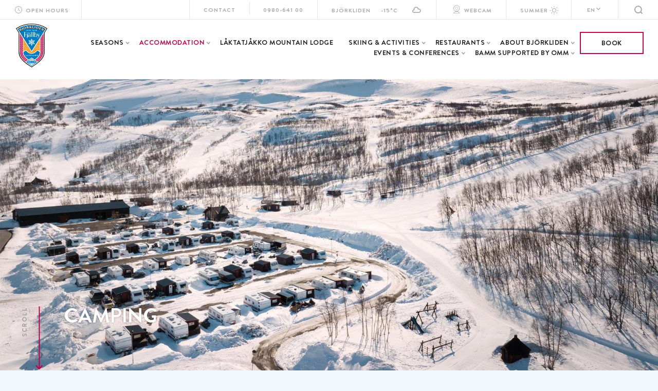

--- FILE ---
content_type: text/html; charset=UTF-8
request_url: https://bjorkliden.com/en/camping/
body_size: 14278
content:
<!DOCTYPE html>
<html lang="sv">
<head>
	<meta charset="utf-8">
	<meta name="viewport" content="width=device-width, initial-scale=1.0">
	<meta http-equiv="X-UA-Compatible" content="IE=edge,chrome=1">
<script>
var gform;gform||(document.addEventListener("gform_main_scripts_loaded",function(){gform.scriptsLoaded=!0}),window.addEventListener("DOMContentLoaded",function(){gform.domLoaded=!0}),gform={domLoaded:!1,scriptsLoaded:!1,initializeOnLoaded:function(o){gform.domLoaded&&gform.scriptsLoaded?o():!gform.domLoaded&&gform.scriptsLoaded?window.addEventListener("DOMContentLoaded",o):document.addEventListener("gform_main_scripts_loaded",o)},hooks:{action:{},filter:{}},addAction:function(o,n,r,t){gform.addHook("action",o,n,r,t)},addFilter:function(o,n,r,t){gform.addHook("filter",o,n,r,t)},doAction:function(o){gform.doHook("action",o,arguments)},applyFilters:function(o){return gform.doHook("filter",o,arguments)},removeAction:function(o,n){gform.removeHook("action",o,n)},removeFilter:function(o,n,r){gform.removeHook("filter",o,n,r)},addHook:function(o,n,r,t,i){null==gform.hooks[o][n]&&(gform.hooks[o][n]=[]);var e=gform.hooks[o][n];null==i&&(i=n+"_"+e.length),gform.hooks[o][n].push({tag:i,callable:r,priority:t=null==t?10:t})},doHook:function(n,o,r){var t;if(r=Array.prototype.slice.call(r,1),null!=gform.hooks[n][o]&&((o=gform.hooks[n][o]).sort(function(o,n){return o.priority-n.priority}),o.forEach(function(o){"function"!=typeof(t=o.callable)&&(t=window[t]),"action"==n?t.apply(null,r):r[0]=t.apply(null,r)})),"filter"==n)return r[0]},removeHook:function(o,n,t,i){var r;null!=gform.hooks[o][n]&&(r=(r=gform.hooks[o][n]).filter(function(o,n,r){return!!(null!=i&&i!=o.tag||null!=t&&t!=o.priority)}),gform.hooks[o][n]=r)}});
</script>

		<link rel="preconnect" href="https://www.googletagmanager.com">
	<link rel="preconnect" href="https://www.google-analytics.com">
	<link rel="preconnect" href="https://connect.facebook.net">
	<link rel="preconnect" href="https://www.facebook.com">
	<link rel="preconnect" href="https://fonts.googleapis.com" crossorigin>
	<link rel="preconnect" href="https://fonts.gstatic.com" crossorigin>
	<title>Camping &#x2d; Single Nights &#x2d; Yearly &#x2d; Seasonal | Björkliden</title><link rel="preload" as="style" href="https://fonts.googleapis.com/css?family=Montserrat%3A400%2C400i%2C500%2C500i%2C700%2C700i%2C900%2C900i&#038;display=swap" /><link rel="stylesheet" href="https://fonts.googleapis.com/css?family=Montserrat%3A400%2C400i%2C500%2C500i%2C700%2C700i%2C900%2C900i&#038;display=swap" media="print" onload="this.media='all'" /><noscript><link rel="stylesheet" href="https://fonts.googleapis.com/css?family=Montserrat%3A400%2C400i%2C500%2C500i%2C700%2C700i%2C900%2C900i&#038;display=swap" /></noscript>
	<link rel="apple-touch-icon" sizes="180x180" href="/theme/assets/images/favicon/bjorkliden/android-chrome-192x192.png">
	<link rel="icon" type="image/png" sizes="32x32" href="/theme/assets/images/favicon/bjorkliden/favicon-32x32.png">
	<link rel="icon" type="image/png" sizes="16x16" href="/theme/assets/images/favicon/bjorkliden/favicon-16x16.png">
	<link rel="manifest" href="/theme/assets/images/favicon/bjorkliden/site.webmanifest">
	<link rel="mask-icon" href="https://bjorkliden.com/wp-content/themes/paris/assets/wp-content/themes/paris/assets/images/favicon/safari-pinned-tab.svg" color="#5bbad5">
	<link rel="shortcut icon" href="/theme/assets/images/favicon/bjorkliden/favicon.ico">
	<meta name="msapplication-TileColor" content="#da532c">
	<meta name="msapplication-config" content="/theme/assets/images/favicon/bjorkliden/browserconfig.xml">
	<meta name="theme-color" content="#9abaa7">

<!-- 	<link href="https://fonts.googleapis.com/css?family=Montserrat:400,400i,500,500i,700,700i,900,900i" rel="stylesheet" async> -->

	
	

	<!-- async CSS -->
	

	<!-- no-JS fallback -->
	<noscript>
		
	</noscript>

	<script charset="UTF-8" type="text/javascript" src="https://online.bookvisit.com/Content/flexwidget/FlexWidgetFullScripts.min.js"></script>
	<script>
		if (!!window.MSInputMethodContext && !!document.documentMode) {
			document.write("<script src='/theme/assets/js/polyfills.js' defer></scrip"+"t>");
		}
	</script>
	<link media="all" rel="stylesheet" href="/theme/assets/css/all.min.css?t=1766125326" defer><script src="/theme/assets/js/script.min.js?t=1766125326" defer></script>	<link rel="alternate" hreflang="en" href="https://bjorkliden.com/en/camping/" />
<link rel="alternate" hreflang="sv" href="https://bjorkliden.com/camping/" />
<link rel="alternate" hreflang="x-default" href="https://bjorkliden.com/camping/" />
<script>(function(w,d,s,l,i){w[l]=w[l]||[];w[l].push({'gtm.start':new Date().getTime(),event:'gtm.js'});var f=d.getElementsByTagName(s)[0],j=d.createElement(s),dl=l!='dataLayer'?'&l='+l:'';j.async=true;j.src='https://www.googletagmanager.com/gtm.js?id='+i+dl;f.parentNode.insertBefore(j,f);})(window,document,'script','dataLayer', 'GTM-N5KJNBVJ');</script>
<!-- The SEO Framework by Sybre Waaijer -->
<link rel="canonical" href="https://bjorkliden.com/en/camping/" />
<meta name="description" content="Björkliden’s campsite is centrally located in Björkliden with about 100 spots and close proximity to mountains and lift system" />
<meta property="og:type" content="website" />
<meta property="og:locale" content="en_US" />
<meta property="og:site_name" content="Björkliden" />
<meta property="og:title" content="Camping &#x2d; Single Nights &#x2d; Yearly &#x2d; Seasonal | Björkliden" />
<meta property="og:description" content="Björkliden’s campsite is centrally located in Björkliden with about 100 spots and close proximity to mountains and lift system" />
<meta property="og:url" content="https://bjorkliden.com/en/camping/" />
<meta name="twitter:card" content="summary_large_image" />
<meta name="twitter:title" content="Camping &#x2d; Single Nights &#x2d; Yearly &#x2d; Seasonal | Björkliden" />
<meta name="twitter:description" content="Björkliden’s campsite is centrally located in Björkliden with about 100 spots and close proximity to mountains and lift system" />
<script type="application/ld+json">{"@context":"https://schema.org","@graph":[{"@type":"WebSite","@id":"https://bjorkliden.com/en/#/schema/WebSite","url":"https://bjorkliden.com/en/","name":"Björkliden","description":"Lapland Resorts","inLanguage":"en-US","potentialAction":{"@type":"SearchAction","target":{"@type":"EntryPoint","urlTemplate":"https://bjorkliden.com/en/search/{search_term_string}/"},"query-input":"required name=search_term_string"},"publisher":{"@type":"Organization","@id":"https://bjorkliden.com/en/#/schema/Organization","name":"Björkliden","url":"https://bjorkliden.com/en/"}},{"@type":"WebPage","@id":"https://bjorkliden.com/en/camping/","url":"https://bjorkliden.com/en/camping/","name":"Camping &#x2d; Single Nights &#x2d; Yearly &#x2d; Seasonal | Björkliden","description":"Björkliden’s campsite is centrally located in Björkliden with about 100 spots and close proximity to mountains and lift system","inLanguage":"en-US","isPartOf":{"@id":"https://bjorkliden.com/en/#/schema/WebSite"},"breadcrumb":{"@type":"BreadcrumbList","@id":"https://bjorkliden.com/en/#/schema/BreadcrumbList","itemListElement":[{"@type":"ListItem","position":1,"item":"https://bjorkliden.com/en/","name":"Björkliden"},{"@type":"ListItem","position":2,"name":"Camping &#x2d; Single Nights &#x2d; Yearly &#x2d; Seasonal"}]},"potentialAction":{"@type":"ReadAction","target":"https://bjorkliden.com/en/camping/"}}]}</script>
<!-- / The SEO Framework by Sybre Waaijer | 13.78ms meta | 6.43ms boot -->

<style id='classic-theme-styles-inline-css'>
/*! This file is auto-generated */
.wp-block-button__link{color:#fff;background-color:#32373c;border-radius:9999px;box-shadow:none;text-decoration:none;padding:calc(.667em + 2px) calc(1.333em + 2px);font-size:1.125em}.wp-block-file__button{background:#32373c;color:#fff;text-decoration:none}
</style>
<style id='global-styles-inline-css'>
body{--wp--preset--color--black: #000000;--wp--preset--color--cyan-bluish-gray: #abb8c3;--wp--preset--color--white: #ffffff;--wp--preset--color--pale-pink: #f78da7;--wp--preset--color--vivid-red: #cf2e2e;--wp--preset--color--luminous-vivid-orange: #ff6900;--wp--preset--color--luminous-vivid-amber: #fcb900;--wp--preset--color--light-green-cyan: #7bdcb5;--wp--preset--color--vivid-green-cyan: #00d084;--wp--preset--color--pale-cyan-blue: #8ed1fc;--wp--preset--color--vivid-cyan-blue: #0693e3;--wp--preset--color--vivid-purple: #9b51e0;--wp--preset--gradient--vivid-cyan-blue-to-vivid-purple: linear-gradient(135deg,rgba(6,147,227,1) 0%,rgb(155,81,224) 100%);--wp--preset--gradient--light-green-cyan-to-vivid-green-cyan: linear-gradient(135deg,rgb(122,220,180) 0%,rgb(0,208,130) 100%);--wp--preset--gradient--luminous-vivid-amber-to-luminous-vivid-orange: linear-gradient(135deg,rgba(252,185,0,1) 0%,rgba(255,105,0,1) 100%);--wp--preset--gradient--luminous-vivid-orange-to-vivid-red: linear-gradient(135deg,rgba(255,105,0,1) 0%,rgb(207,46,46) 100%);--wp--preset--gradient--very-light-gray-to-cyan-bluish-gray: linear-gradient(135deg,rgb(238,238,238) 0%,rgb(169,184,195) 100%);--wp--preset--gradient--cool-to-warm-spectrum: linear-gradient(135deg,rgb(74,234,220) 0%,rgb(151,120,209) 20%,rgb(207,42,186) 40%,rgb(238,44,130) 60%,rgb(251,105,98) 80%,rgb(254,248,76) 100%);--wp--preset--gradient--blush-light-purple: linear-gradient(135deg,rgb(255,206,236) 0%,rgb(152,150,240) 100%);--wp--preset--gradient--blush-bordeaux: linear-gradient(135deg,rgb(254,205,165) 0%,rgb(254,45,45) 50%,rgb(107,0,62) 100%);--wp--preset--gradient--luminous-dusk: linear-gradient(135deg,rgb(255,203,112) 0%,rgb(199,81,192) 50%,rgb(65,88,208) 100%);--wp--preset--gradient--pale-ocean: linear-gradient(135deg,rgb(255,245,203) 0%,rgb(182,227,212) 50%,rgb(51,167,181) 100%);--wp--preset--gradient--electric-grass: linear-gradient(135deg,rgb(202,248,128) 0%,rgb(113,206,126) 100%);--wp--preset--gradient--midnight: linear-gradient(135deg,rgb(2,3,129) 0%,rgb(40,116,252) 100%);--wp--preset--font-size--small: 13px;--wp--preset--font-size--medium: 20px;--wp--preset--font-size--large: 36px;--wp--preset--font-size--x-large: 42px;--wp--preset--spacing--20: 0.44rem;--wp--preset--spacing--30: 0.67rem;--wp--preset--spacing--40: 1rem;--wp--preset--spacing--50: 1.5rem;--wp--preset--spacing--60: 2.25rem;--wp--preset--spacing--70: 3.38rem;--wp--preset--spacing--80: 5.06rem;--wp--preset--shadow--natural: 6px 6px 9px rgba(0, 0, 0, 0.2);--wp--preset--shadow--deep: 12px 12px 50px rgba(0, 0, 0, 0.4);--wp--preset--shadow--sharp: 6px 6px 0px rgba(0, 0, 0, 0.2);--wp--preset--shadow--outlined: 6px 6px 0px -3px rgba(255, 255, 255, 1), 6px 6px rgba(0, 0, 0, 1);--wp--preset--shadow--crisp: 6px 6px 0px rgba(0, 0, 0, 1);}:where(.is-layout-flex){gap: 0.5em;}:where(.is-layout-grid){gap: 0.5em;}body .is-layout-flow > .alignleft{float: left;margin-inline-start: 0;margin-inline-end: 2em;}body .is-layout-flow > .alignright{float: right;margin-inline-start: 2em;margin-inline-end: 0;}body .is-layout-flow > .aligncenter{margin-left: auto !important;margin-right: auto !important;}body .is-layout-constrained > .alignleft{float: left;margin-inline-start: 0;margin-inline-end: 2em;}body .is-layout-constrained > .alignright{float: right;margin-inline-start: 2em;margin-inline-end: 0;}body .is-layout-constrained > .aligncenter{margin-left: auto !important;margin-right: auto !important;}body .is-layout-constrained > :where(:not(.alignleft):not(.alignright):not(.alignfull)){max-width: var(--wp--style--global--content-size);margin-left: auto !important;margin-right: auto !important;}body .is-layout-constrained > .alignwide{max-width: var(--wp--style--global--wide-size);}body .is-layout-flex{display: flex;}body .is-layout-flex{flex-wrap: wrap;align-items: center;}body .is-layout-flex > *{margin: 0;}body .is-layout-grid{display: grid;}body .is-layout-grid > *{margin: 0;}:where(.wp-block-columns.is-layout-flex){gap: 2em;}:where(.wp-block-columns.is-layout-grid){gap: 2em;}:where(.wp-block-post-template.is-layout-flex){gap: 1.25em;}:where(.wp-block-post-template.is-layout-grid){gap: 1.25em;}.has-black-color{color: var(--wp--preset--color--black) !important;}.has-cyan-bluish-gray-color{color: var(--wp--preset--color--cyan-bluish-gray) !important;}.has-white-color{color: var(--wp--preset--color--white) !important;}.has-pale-pink-color{color: var(--wp--preset--color--pale-pink) !important;}.has-vivid-red-color{color: var(--wp--preset--color--vivid-red) !important;}.has-luminous-vivid-orange-color{color: var(--wp--preset--color--luminous-vivid-orange) !important;}.has-luminous-vivid-amber-color{color: var(--wp--preset--color--luminous-vivid-amber) !important;}.has-light-green-cyan-color{color: var(--wp--preset--color--light-green-cyan) !important;}.has-vivid-green-cyan-color{color: var(--wp--preset--color--vivid-green-cyan) !important;}.has-pale-cyan-blue-color{color: var(--wp--preset--color--pale-cyan-blue) !important;}.has-vivid-cyan-blue-color{color: var(--wp--preset--color--vivid-cyan-blue) !important;}.has-vivid-purple-color{color: var(--wp--preset--color--vivid-purple) !important;}.has-black-background-color{background-color: var(--wp--preset--color--black) !important;}.has-cyan-bluish-gray-background-color{background-color: var(--wp--preset--color--cyan-bluish-gray) !important;}.has-white-background-color{background-color: var(--wp--preset--color--white) !important;}.has-pale-pink-background-color{background-color: var(--wp--preset--color--pale-pink) !important;}.has-vivid-red-background-color{background-color: var(--wp--preset--color--vivid-red) !important;}.has-luminous-vivid-orange-background-color{background-color: var(--wp--preset--color--luminous-vivid-orange) !important;}.has-luminous-vivid-amber-background-color{background-color: var(--wp--preset--color--luminous-vivid-amber) !important;}.has-light-green-cyan-background-color{background-color: var(--wp--preset--color--light-green-cyan) !important;}.has-vivid-green-cyan-background-color{background-color: var(--wp--preset--color--vivid-green-cyan) !important;}.has-pale-cyan-blue-background-color{background-color: var(--wp--preset--color--pale-cyan-blue) !important;}.has-vivid-cyan-blue-background-color{background-color: var(--wp--preset--color--vivid-cyan-blue) !important;}.has-vivid-purple-background-color{background-color: var(--wp--preset--color--vivid-purple) !important;}.has-black-border-color{border-color: var(--wp--preset--color--black) !important;}.has-cyan-bluish-gray-border-color{border-color: var(--wp--preset--color--cyan-bluish-gray) !important;}.has-white-border-color{border-color: var(--wp--preset--color--white) !important;}.has-pale-pink-border-color{border-color: var(--wp--preset--color--pale-pink) !important;}.has-vivid-red-border-color{border-color: var(--wp--preset--color--vivid-red) !important;}.has-luminous-vivid-orange-border-color{border-color: var(--wp--preset--color--luminous-vivid-orange) !important;}.has-luminous-vivid-amber-border-color{border-color: var(--wp--preset--color--luminous-vivid-amber) !important;}.has-light-green-cyan-border-color{border-color: var(--wp--preset--color--light-green-cyan) !important;}.has-vivid-green-cyan-border-color{border-color: var(--wp--preset--color--vivid-green-cyan) !important;}.has-pale-cyan-blue-border-color{border-color: var(--wp--preset--color--pale-cyan-blue) !important;}.has-vivid-cyan-blue-border-color{border-color: var(--wp--preset--color--vivid-cyan-blue) !important;}.has-vivid-purple-border-color{border-color: var(--wp--preset--color--vivid-purple) !important;}.has-vivid-cyan-blue-to-vivid-purple-gradient-background{background: var(--wp--preset--gradient--vivid-cyan-blue-to-vivid-purple) !important;}.has-light-green-cyan-to-vivid-green-cyan-gradient-background{background: var(--wp--preset--gradient--light-green-cyan-to-vivid-green-cyan) !important;}.has-luminous-vivid-amber-to-luminous-vivid-orange-gradient-background{background: var(--wp--preset--gradient--luminous-vivid-amber-to-luminous-vivid-orange) !important;}.has-luminous-vivid-orange-to-vivid-red-gradient-background{background: var(--wp--preset--gradient--luminous-vivid-orange-to-vivid-red) !important;}.has-very-light-gray-to-cyan-bluish-gray-gradient-background{background: var(--wp--preset--gradient--very-light-gray-to-cyan-bluish-gray) !important;}.has-cool-to-warm-spectrum-gradient-background{background: var(--wp--preset--gradient--cool-to-warm-spectrum) !important;}.has-blush-light-purple-gradient-background{background: var(--wp--preset--gradient--blush-light-purple) !important;}.has-blush-bordeaux-gradient-background{background: var(--wp--preset--gradient--blush-bordeaux) !important;}.has-luminous-dusk-gradient-background{background: var(--wp--preset--gradient--luminous-dusk) !important;}.has-pale-ocean-gradient-background{background: var(--wp--preset--gradient--pale-ocean) !important;}.has-electric-grass-gradient-background{background: var(--wp--preset--gradient--electric-grass) !important;}.has-midnight-gradient-background{background: var(--wp--preset--gradient--midnight) !important;}.has-small-font-size{font-size: var(--wp--preset--font-size--small) !important;}.has-medium-font-size{font-size: var(--wp--preset--font-size--medium) !important;}.has-large-font-size{font-size: var(--wp--preset--font-size--large) !important;}.has-x-large-font-size{font-size: var(--wp--preset--font-size--x-large) !important;}
.wp-block-navigation a:where(:not(.wp-element-button)){color: inherit;}
:where(.wp-block-post-template.is-layout-flex){gap: 1.25em;}:where(.wp-block-post-template.is-layout-grid){gap: 1.25em;}
:where(.wp-block-columns.is-layout-flex){gap: 2em;}:where(.wp-block-columns.is-layout-grid){gap: 2em;}
.wp-block-pullquote{font-size: 1.5em;line-height: 1.6;}
</style>
<link rel='stylesheet' id='wpml-blocks-css' href='https://bjorkliden.com/wp-content/plugins/sitepress-multilingual-cms/dist/css/blocks/styles.css' media='all' />
<script src="https://bjorkliden.com/wp-includes/js/jquery/jquery.min.js" id="jquery-core-js"></script>
<script src="https://bjorkliden.com/wp-includes/js/jquery/jquery-migrate.min.js" id="jquery-migrate-js"></script>
<script src="https://bjorkliden.com/wp-content/plugins/itc-consent-mode/assets/js/consent-mode.min.js?v=1.012" id="icm-scripts-js"></script>
</head>
<body class="page-template-default page page-id-8892 site-bjorkliden">
	<div class="image-popup">
		<a href="#" class="close"></a>
		<a href="#" class="btn-change prev"></a>
		<a href="#" class="btn-change next"></a>
		<div class="popup-content"></div>
		<div class="pager"><span class="count"></span><span class="separator">/</span><span class="total"></span><span class="alt"></span></div>
	</div>
	<div id="wrapper">
		<header id="header">
			<div class="container-fluid">
				<div class="burger-menu">
					<a href="#" class="nav-opener">
						<span class="icon-menu"></span>
					</a>
				</div>
				<div class="logo visible-mobile">
					<a href="https://bjorkliden.com/en/">
													<img src="https://bjorkliden.com/wp-content/themes/paris/assets/images/bjorkliden.svg" alt="Björkliden">
											</a>
				</div>
				<a href="https://bookvisit.bjorkliden.com/en/accommodations?geonodeid=a0722576-be90-4171-9c4b-ca6b5640e81e" class="btn-reserve booking-opener visible-mobile" target="_blank">Book</a>
				<div class="navbar">
					<div class="navbar-info visible-mobile">
						<a href="#" class="nav-opener close "><span class="icon-cancel-1"></span></a>
						<div class="frame">
							<span class="weather-info">Björkliden <em>-15°C</em> <span class="icon-cloud"></span></span>
							<a href="#lang-popup" class="popup-opener lang-opener" data-pushstate-off="1">EN <span class="icon-arrow-down"></span></a>
						</div>
						<strong class="txt-menu">Menu</strong>
					</div>
					<ul class="header-list">
						<li><a href="https://bjorkliden.com/en/oppettider/"><span class="icon-clock"></span> Open hours</a></li>
						<li class="hidden-mobile contact"><a href="https://bjorkliden.com/en/about-bjorkliden/kontakta-oss/">Contact</a></li>
						<li class="hidden-mobile number"><a href="tel:098064100">0980-641 00</a></li>
						<li class="hidden-mobile"><a>Björkliden <em>-15°C</em> <span class="icon-cloud"></span></a></li>
						<li><a href="https://bjorkliden.com/en/webkameror" class="webcam"><span class="icon-webcam"></span> Webcam</a></li>
													<li><a class="link-season" data-pushstate-off="1" href="">Summer<span class="icon-sun"></span></a></li>
												<li class="language-switcher hidden-mobile"><a href="#lang-popup" class="popup-opener lang-opener" data-pushstate-off="1">EN<span class="icon-arrow-donw"></span></a></li>
						<li class="hidden-mobile search-li"><a class="popup-opener" href="#search-block" data-pushstate-off="1"><span class="icon-search"></span></a></li>
					</ul>
					<div class="search-block-hold toogle-menu search-active" id="search-block">
						<div class="search-frame">
							<a href="#" class="close search-close hidden-mobile" data-pushstate-off="1"><span class="icon-cancel-1"></span></a>
							<div class="search-form-hold">
								<form class="search-form" action="https://bjorkliden.com/en/">
									<div class="search-wrap">
										<input type="search" name="s" placeholder="What are you searching for?" value="">
										<a href="#" class="hidden-mobile search-clear"><span class="text">Clear</span></a>
										<a href="#search-block" class="popup-opener visible-mobile"><span class="icon-search"></span></a>
									</div>
								</form>
								<div class="search-results-drop">
									<div class="nav-title">
										<a href="#" class="nav-opener close" data-pushstate-off="1"><span class="icon-cancel-1"></span></a>
										<strong class="h2"><a href="#" class="go-back close"><span class="icon-angle-left"></span></a> Search</strong>
									</div>

																			<div class="search-results-info">
											<strong class="h1">0</strong>
											<p>Hits</p>
										</div>
																	</div>
							</div>
						</div>
					</div>
					<nav class="nav">
						<div class="logo hidden-mobile">
							<a href="https://bjorkliden.com/en/">
																	<img src="https://bjorkliden.com/wp-content/themes/paris/assets/images/bjorkliden.svg" alt="Björkliden">
															</a>
						</div>


						<ul>
																																						<li class="has-drop-down">
									<a class="lvl1-link" href="https://bjorkliden.com/en/our-seasons/">Seasons</a><a href="#" class="drop-opener icon-angle-right"></a>
																			<div class="drop-hold toogle-menu first-level">
											<div class="nav-title">
												<a href="#" class="nav-opener close visible-mobile"><span class="icon-cancel-1"></span></a>
												<strong class="h2"><a href="https://bjorkliden.com/en/our-seasons/" class="go-back visible-mobile"><span class="icon-angle-left"></span></a> <a href="https://bjorkliden.com/en/our-seasons/">Seasons</a></strong>
											</div>
																							<ul class="dropdown">
																																									<li><a class="page-link" href="https://bjorkliden.com/en/experience-the-northern-lights/">Northern Lights</a><a href="#" class="drop-opener icon-angle-right"></a>
																													</li>
																																									<li><a class="page-link" href="https://bjorkliden.com/en/christmas-newyears/">Christmas &amp; New Years</a><a href="#" class="drop-opener icon-angle-right"></a>
																													</li>
																																									<li><a class="page-link" href="https://bjorkliden.com/en/winter/">Winter</a><a href="#" class="drop-opener icon-angle-right"></a>
																													</li>
																																									<li><a class="page-link" href="https://bjorkliden.com/en/summerseason/">Summer</a><a href="#" class="drop-opener icon-angle-right"></a>
																													</li>
																																									<li><a class="page-link" href="https://bjorkliden.com/en/midsummer/">Midsummer in Riksgränsen</a><a href="#" class="drop-opener icon-angle-right"></a>
																													</li>
																																									<li><a class="page-link" href="https://bjorkliden.com/en/autumn/">Autumn</a><a href="#" class="drop-opener icon-angle-right"></a>
																													</li>
																									</ul>
																					</div>
																	</li>
																															<li class="has-drop-down current-menu-item">
									<a class="lvl1-link" href="https://bjorkliden.com/en/boende/">Accommodation</a><a href="#" class="drop-opener icon-angle-right"></a>
																			<div class="drop-hold toogle-menu first-level">
											<div class="nav-title">
												<a href="#" class="nav-opener close visible-mobile"><span class="icon-cancel-1"></span></a>
												<strong class="h2"><a href="https://bjorkliden.com/en/boende/" class="go-back visible-mobile"><span class="icon-angle-left"></span></a> <a href="https://bjorkliden.com/en/boende/">Accommodation</a></strong>
											</div>
																							<ul class="dropdown">
																																									<li><a class="page-link" href="https://bjorkliden.com/en/boende/hotell-fjallet/">Hotel Fjället</a><a href="#" class="drop-opener icon-angle-right"></a>
																													</li>
																																									<li><a class="page-link" href="https://bjorkliden.com/en/boende/kappas-cabin-village/">Kåppas Cabin Village</a><a href="#" class="drop-opener icon-angle-right"></a>
																													</li>
																																									<li><a class="page-link" href="https://bjorkliden.com/en/boende/solhyllan/">Solhyllan Log Cabins</a><a href="#" class="drop-opener icon-angle-right"></a>
																													</li>
																																									<li><a class="page-link" href="https://bjorkliden.com/en/camping/">Camping</a><a href="#" class="drop-opener icon-angle-right"></a>
																													</li>
																																									<li><a class="page-link" href="https://bjorkliden.com/en/boende/terms-and-conditions/">Terms &amp; Conditions</a><a href="#" class="drop-opener icon-angle-right"></a>
																													</li>
																									</ul>
																					</div>
																	</li>
																															<li class="">
									<a class="lvl1-link" href="https://bjorkliden.com/en/laktatjakko-fjallstation/">Låktatjåkko Mountain Lodge</a><a href="#" class="drop-opener icon-angle-right"></a>
																	</li>
																															<li class="has-drop-down">
									<a class="lvl1-link" href="https://bjorkliden.com/en/skidakning/">Skiing &amp; Activities</a><a href="#" class="drop-opener icon-angle-right"></a>
																			<div class="drop-hold toogle-menu first-level">
											<div class="nav-title">
												<a href="#" class="nav-opener close visible-mobile"><span class="icon-cancel-1"></span></a>
												<strong class="h2"><a href="https://bjorkliden.com/en/skidakning/" class="go-back visible-mobile"><span class="icon-angle-left"></span></a> <a href="https://bjorkliden.com/en/skidakning/">Skiing &amp; Activities</a></strong>
											</div>
																							<ul class="dropdown">
																																									<li><a class="page-link" href="https://bjorkliden.com/en/skidakning/snowreport-and-pistemap/">Snow Report &amp; Piste Map</a><a href="#" class="drop-opener icon-angle-right"></a>
																													</li>
																																									<li><a class="page-link" href="https://bjorkliden.com/en/skidakning/ski-pass/">Ski pass</a><a href="#" class="drop-opener icon-angle-right"></a>
																													</li>
																																									<li><a class="page-link" href="https://bjorkliden.com/en/skidakning/sports-shop-and-rental/">Sports Shop &amp; Ski Rental</a><a href="#" class="drop-opener icon-angle-right"></a>
																													</li>
																																									<li><a class="page-link" href="https://bjorkliden.com/en/activities/">Activities</a><a href="#" class="drop-opener icon-angle-right"></a>
																													</li>
																																									<li><a class="page-link" href="https://bjorkliden.com/en/skidakning/cross-country-skiing-ski-touring/">Cross country skiing &amp; ski-touring</a><a href="#" class="drop-opener icon-angle-right"></a>
																													</li>
																																									<li><a class="page-link" href="https://bjorkliden.com/en/skidakning/ski-school-guided-tours/">Ski School &amp; Guided Tours</a><a href="#" class="drop-opener icon-angle-right"></a>
																													</li>
																																									<li><a class="page-link" href="https://bjorkliden.com/en/skidakning/heli-skiing/">Heli-skiing</a><a href="#" class="drop-opener icon-angle-right"></a>
																													</li>
																									</ul>
																					</div>
																	</li>
																															<li class="has-drop-down">
									<a class="lvl1-link" href="https://bjorkliden.com/en/mat-bar/">Restaurants</a><a href="#" class="drop-opener icon-angle-right"></a>
																			<div class="drop-hold toogle-menu first-level">
											<div class="nav-title">
												<a href="#" class="nav-opener close visible-mobile"><span class="icon-cancel-1"></span></a>
												<strong class="h2"><a href="https://bjorkliden.com/en/mat-bar/" class="go-back visible-mobile"><span class="icon-angle-left"></span></a> <a href="https://bjorkliden.com/en/mat-bar/">Restaurants</a></strong>
											</div>
																							<ul class="dropdown">
																																									<li><a class="page-link" href="https://bjorkliden.com/en/mat-bar/restaurang-lapporten/">Restaurant Lapporten</a><a href="#" class="drop-opener icon-angle-right"></a>
																													</li>
																																									<li><a class="page-link" href="https://bjorkliden.com/en/mat-bar/thelobbybar/">Lobbybaren</a><a href="#" class="drop-opener icon-angle-right"></a>
																													</li>
																																									<li><a class="page-link" href="https://bjorkliden.com/en/mat-bar/bar-rallaren/">Pub Rallaren</a><a href="#" class="drop-opener icon-angle-right"></a>
																													</li>
																																									<li><a class="page-link" href="https://bjorkliden.com/en/mat-bar/snobaren/">Snöbaren</a><a href="#" class="drop-opener icon-angle-right"></a>
																													</li>
																																									<li><a class="page-link" href="https://bjorkliden.com/en/mat-bar/rakkaskatan/">Rakkas Sami Hut</a><a href="#" class="drop-opener icon-angle-right"></a>
																													</li>
																									</ul>
																					</div>
																	</li>
																															<li class="has-drop-down">
									<a class="lvl1-link" href="https://bjorkliden.com/en/about-bjorkliden/">About Björkliden</a><a href="#" class="drop-opener icon-angle-right"></a>
																			<div class="drop-hold toogle-menu first-level">
											<div class="nav-title">
												<a href="#" class="nav-opener close visible-mobile"><span class="icon-cancel-1"></span></a>
												<strong class="h2"><a href="https://bjorkliden.com/en/about-bjorkliden/" class="go-back visible-mobile"><span class="icon-angle-left"></span></a> <a href="https://bjorkliden.com/en/about-bjorkliden/">About Björkliden</a></strong>
											</div>
																							<ul class="dropdown">
																																									<li><a class="page-link" href="https://bjorkliden.com/en/about-bjorkliden/history/">History</a><a href="#" class="drop-opener icon-angle-right"></a>
																													</li>
																																									<li><a class="page-link" href="https://bjorkliden.com/en/about-bjorkliden/oppettider/">Opening hours</a><a href="#" class="drop-opener icon-angle-right"></a>
																													</li>
																																									<li><a class="page-link" href="https://bjorkliden.com/en/about-bjorkliden/getting-here/">Getting here</a><a href="#" class="drop-opener icon-angle-right"></a>
																													</li>
																																									<li><a class="page-link" href="https://bjorkliden.com/en/about-bjorkliden/kontakta-oss/">Contact us</a><a href="#" class="drop-opener icon-angle-right"></a>
																													</li>
																																									<li><a class="page-link" href="https://bjorkliden.com/en/arctic-ski-resorts/">Arctic Ski Resorts</a><a href="#" class="drop-opener icon-angle-right"></a>
																													</li>
																																									<li><a class="page-link" href="https://laplandresorts.uhigher.com/en/home?v=43">Work With Us</a><a href="#" class="drop-opener icon-angle-right"></a>
																													</li>
																									</ul>
																					</div>
																	</li>
																															<li class="has-drop-down">
									<a class="lvl1-link" href="https://bjorkliden.com/en/events/">Events &amp; conferences</a><a href="#" class="drop-opener icon-angle-right"></a>
																			<div class="drop-hold toogle-menu first-level">
											<div class="nav-title">
												<a href="#" class="nav-opener close visible-mobile"><span class="icon-cancel-1"></span></a>
												<strong class="h2"><a href="https://bjorkliden.com/en/events/" class="go-back visible-mobile"><span class="icon-angle-left"></span></a> <a href="https://bjorkliden.com/en/events/">Events &amp; conferences</a></strong>
											</div>
																							<ul class="dropdown">
																																									<li><a class="page-link" href="https://bjorkliden.com/en/events/">Event Calender</a><a href="#" class="drop-opener icon-angle-right"></a>
																													</li>
																																									<li><a class="page-link" href="https://bjorkliden.com/en/event-conference/konferenser-och-moten/">Conferences &amp; Meetings</a><a href="#" class="drop-opener icon-angle-right"></a>
																													</li>
																																									<li><a class="page-link" href="https://bjorkliden.com/en/weddings/">Weddings</a><a href="#" class="drop-opener icon-angle-right"></a>
																													</li>
																																									<li><a class="page-link" href="https://bjorkliden.com/en/boende/gammelgarden-ski-lodge/">Gammelgården Ski Lodge</a><a href="#" class="drop-opener icon-angle-right"></a>
																													</li>
																									</ul>
																					</div>
																	</li>
																															<li class="has-drop-down">
									<a class="lvl1-link" href="https://bjorkliden.com/en/bamm/">BAMM supported by OMM</a><a href="#" class="drop-opener icon-angle-right"></a>
																			<div class="drop-hold toogle-menu first-level">
											<div class="nav-title">
												<a href="#" class="nav-opener close visible-mobile"><span class="icon-cancel-1"></span></a>
												<strong class="h2"><a href="https://bjorkliden.com/en/bamm/" class="go-back visible-mobile"><span class="icon-angle-left"></span></a> <a href="https://bjorkliden.com/en/bamm/">BAMM supported by OMM</a></strong>
											</div>
																							<ul class="dropdown">
																																									<li><a class="page-link" href="https://bjorkliden.com/en/bamm/bamm-general-information/">General information</a><a href="#" class="drop-opener icon-angle-right"></a>
																													</li>
																																									<li><a class="page-link" href="https://bjorkliden.com/en/bamm/which-class-is-best-for-me/">Which class is best for me?</a><a href="#" class="drop-opener icon-angle-right"></a>
																													</li>
																																									<li><a class="page-link" href="https://bjorkliden.com/en/bamm/rules-sportident/">Competition Rules</a><a href="#" class="drop-opener icon-angle-right"></a>
																													</li>
																																									<li><a class="page-link" href="https://bjorkliden.com/en/bamm/sign-up/">Sign Up 2026</a><a href="#" class="drop-opener icon-angle-right"></a>
																													</li>
																																									<li><a class="page-link" href="https://bjorkliden.com/en/bamm/bamm-starting-lists-2025/">Starting lists 2025</a><a href="#" class="drop-opener icon-angle-right"></a>
																													</li>
																																									<li><a class="page-link" href="https://bjorkliden.com/en/bamm/bamm-program/">BAMM Program</a><a href="#" class="drop-opener icon-angle-right"></a>
																													</li>
																																									<li><a class="page-link" href="https://bjorkliden.com/en/bamm/accommodation-and-meals/">Accommodation, meals &amp; transfer</a><a href="#" class="drop-opener icon-angle-right"></a>
																													</li>
																																									<li><a class="page-link" href="https://bjorkliden.com/en/bamm/bamm-qa/">Q&amp;A</a><a href="#" class="drop-opener icon-angle-right"></a>
																													</li>
																																									<li><a class="page-link" href="https://bjorkliden.com/en/bamm/contact/">Contact BAMM</a><a href="#" class="drop-opener icon-angle-right"></a>
																													</li>
																																									<li><a class="page-link" href="https://bjorkliden.com/en/bamm/bamm-samarbetspartners/">Partners</a><a href="#" class="drop-opener icon-angle-right"></a>
																													</li>
																									</ul>
																					</div>
																	</li>
													</ul>

						<div class="info-txt-block visible-mobile">
							<div class="info-txt">
								<strong class="h3">BJÖRKLIDEN</strong>
								<span>Open slopes: 1/15 <br>Snow depth: 36 cm</span>
							</div>
							<div class="info-txt">
								<strong class="h3">RIKSGRÄNSEN</strong>
								<span>Open slopes: 0/17 <br>Snow depth: 0 cm</span>
							</div>
						</div>
					</nav>
					<a href="https://bookvisit.bjorkliden.com/en/accommodations?geonodeid=a0722576-be90-4171-9c4b-ca6b5640e81e" class="btn-reserve booking-opener hidden-mobile" target="_blank">Book</a>
				</div>
			</div>
		</header>
<main id="main">

<div class="itc-paris-block image-block-divider no-margin" data-itc-paris-block="image-block-divider" data-itc-paris-block-js="" data-itc-paris-block-css="theme"><div class="image-block-divider-wrapper">
	<div class="scroll-arrow">
		<span class="scroll-text">SCROLL</span>
		<span class="arrow"><i class="icon-arrow-down"></i></span>
	</div>
	<img decoding="async" src="https://bjorkliden.com/wp-content/uploads/aq/camping-toppbild-2026-scaled-10-1440x680-ojpg.webp" data-src="https://bjorkliden.com/wp-content/uploads/aq/camping-toppbild-2026-scaled-85-1905x900-ojpg.webp" data-srcset-d="https://bjorkliden.com/wp-content/uploads/aq/camping-toppbild-2026-scaled-85-1905x900-ojpg.webp 1x, https://bjorkliden.com/wp-content/uploads/aq/camping-toppbild-2026-scaled-75-2880x1360-ojpg.webp 2x" data-srcset-m="https://bjorkliden.com/wp-content/uploads/aq/camping-toppbild-mobil-2026-75-377x611-ojpg.webp 1x, https://bjorkliden.com/wp-content/uploads/aq/camping-toppbild-mobil-2026-75-754x1222-ojpg.webp 2x" alt="" class="itc_lazy">
<header><h2>Camping</h2></header></div></div>

<div class="itc-paris-block big-text-left-content-right block-theme-white no-margin" data-itc-paris-block="big-text-left-content-right" data-itc-paris-block-js="" data-itc-paris-block-css="theme">


<div class="container">
	<div class="row">
		<div class="no-content ">
			<div class="content">
				<p class="text">Time to take out the camper van and hit the road? You don&#8217;t want to miss this sight! Our lovely camp sights are a flexible location for travellers by camper, caravan or van. They’re situated close to ski systems, cross-country tracks and with endless nature just outside your doorstep. You can park at the site annually, semiannually or occasional nights; on this page, you find all information you need for the camping site in Björkliden.</p>
			</div>
		</div>
			</div>
</div></div>

<div class="itc-paris-block editor-left-image-right no-margin" data-itc-paris-block="editor-left-image-right" data-itc-paris-block-js="" data-itc-paris-block-css="theme">
 <div class="bg-gray">
    <div class="container">
        <div class="row">
            <div class="col-md-6">
                <div class="info-block">
                    <h2>Winter season</h2>
                    <div class="info-text"><h4>PRICING</h4>
<p><strong>Autumn/Winter</strong> &#8211; September 28 &#8211; June 1, 2026</p>
<ul>
<li>Campsite with electricity, 450 SEK/day.</li>
<li>Campsite without electricity, 400 SEK/day.</li>
<li>Tent pitch (1-6 person tent), 210 SEK/day per tent.<br />
<span style="color: #993300"><em>Please note:</em></span> <em><span style="color: #993300">After September 7th, we will have a limited number of <b>powered sites</b> available, these must be pre-booked via email: <a data-start="890" data-end="915" class="cursor-pointer" rel="noopener" href="mailto:bokning@laplandresorts.se">bokning@laplandresorts.se</a></span></em></li>
</ul>
<h4 class="x_MsoNormal">INFORMATION</h4>
<p data-start="94" data-end="155"><strong>Check-in and out</strong> at Hotel Fjället, its opening hours are 24 hours a day.</p>
</div>
                                    </div>
            </div>
                            <div class="col-md-6 image">
                    <div class="img-holder">
                        <img decoding="async" src="https://bjorkliden.com/wp-content/uploads/aq/camping-bln-vinter-1410x1345-1-10-706x668-ojpg.webp" data-src="https://bjorkliden.com/wp-content/uploads/aq/camping-bln-vinter-1410x1345-1-10-706x668-ojpg.webp" data-srcset="https://bjorkliden.com/wp-content/uploads/aq/camping-bln-vinter-1410x1345-1-75-706x668-ojpg.webp 1x, https://bjorkliden.com/wp-content/uploads/aq/camping-bln-vinter-1410x1345-1-75-1412x1346-ojpg.webp 2x" alt="" class="itc_lazy">
                    </div>
                </div>
                    </div>
    </div>
</div></div>

<div class="itc-paris-block editor-right-image-left no-margin" data-itc-paris-block="editor-right-image-left" data-itc-paris-block-js="" data-itc-paris-block-css="theme">
 
<div class="bg-gray">
	<div class="container">
		<div class="row">
							<div class="col-md-6 order-two image">
					<div class="img-holder">
						<img decoding="async" src="https://bjorkliden.com/wp-content/uploads/aq/camping-10-706x668-ojpg.webp" data-src="https://bjorkliden.com/wp-content/uploads/aq/camping-10-706x668-ojpg.webp" data-srcset="https://bjorkliden.com/wp-content/uploads/aq/camping-75-706x668-ojpg.webp 1x, https://bjorkliden.com/wp-content/uploads/aq/camping-75-1412x1346-ojpg.webp 2x" alt="" class="itc_lazy">
					</div>
				</div>
						<div class="col-md-6">
				<div class="info-block">
					<h2>All-Year-Round &amp; Seasonal Spots</h2>
					<div class="info-text"><p data-start="1179" data-end="1406">Björkliden&#8217;s campsite is centrally located in Björkliden in close proximity to both the mountain and the lift system. The campsite consists of approx. 100 caravan sites and is equipped with a service house where you have access to a kitchen and toilet/shower.</p>
<p data-start="1179" data-end="1406" class="">Interested in booking a year-round or seasonal camping spot? Starting from <strong data-start="1260" data-end="1291">September 1, 2026 at 09:00</strong>, these will be available for online booking.</p>
<p data-start="1179" data-end="1406" class="">You can read through our booking terms and conditions<a href="https://bjorkliden.com/en/boende/terms-and-conditions/"> here.</a></p>
<p><strong>Control plan and specifications</strong><br />
Documents with specifications and control plans for the camping site forecourt area:</p>
<ul data-start="737" data-end="802">
<li class="" data-start="737" data-end="769">
<p data-start="739" data-end="769" class=""><a href="http://dropbox.com/scl/fi/30o3ecb8s2plm4lw55401/Kontrollplan-f-rg-rd.pdf?rlkey=e920mf25ofaehp6hrf06rzejs&amp;dl=0">Forecourt Control Plan</a> (only available in Swedish)</p>
</li>
<li class="" data-start="770" data-end="802">
<p data-start="772" data-end="802" class=""><a href="https://www.dropbox.com/scl/fi/y4lrcmb9jn09r06dvo4bj/F-rg-rd.pdf?rlkey=njxbogp3b4yhkb023lm38h3rz&amp;e=1&amp;dl=0">Forecourt Specifications</a> (only available in Swedish)</p>
</li>
</ul>
<p>For more information, please contact us by phone at <a href="tel:+4698064100"><strong data-start="856" data-end="877">+46 980-641 00</strong></a> or email: <a data-start="890" data-end="915" class="cursor-pointer" rel="noopener" href="mailto:bokning@laplandresorts.se">bokning@laplandresorts.se</a></p>
<p>Click the button below to book year-round and seasonal spots:</p>
</div>
																		<a href="https://lapland-resorts.rezdy.com/192440/camping-bj-rkliden-2019-2020" class="btn btn-lg">
								BOOK YEAR-ROUND/SEASONAL SPOT							</a>
															</div>
			</div>
		</div>
	</div>
</div></div>

<div class="itc-paris-block editor-right-image-left no-margin" data-itc-paris-block="editor-right-image-left" data-itc-paris-block-js="" data-itc-paris-block-css="theme">
 
<div class="bg-gray">
	<div class="container">
		<div class="row">
							<div class="col-md-6 order-two image">
					<div class="img-holder">
						<img decoding="async" src="https://bjorkliden.com/wp-content/uploads/aq/bln-listbild-desktop-2000x1500px-privat-skidlektion-10-706x668.jpg" data-src="https://bjorkliden.com/wp-content/uploads/aq/bln-listbild-desktop-2000x1500px-privat-skidlektion-10-706x668.jpg" data-srcset="https://bjorkliden.com/wp-content/uploads/aq/bln-listbild-desktop-2000x1500px-privat-skidlektion-75-706x668.jpg 1x, https://bjorkliden.com/wp-content/uploads/aq/bln-listbild-desktop-2000x1500px-privat-skidlektion-75-1412x1346.jpg 2x" alt="" class="itc_lazy">
					</div>
				</div>
						<div class="col-md-6">
				<div class="info-block">
					<h2>YEAR-ROUND AND SEASONAL BENEFITS</h2>
					<div class="info-text"><p>We believe it should be beneficial to be a seasonal or annual camping guest in Björkliden. That&#8217;s why you&#8217;ll get the following benefits as a seasonal or annual guest:</p>
<ul>
<li><strong>20% discount at all restaurants</strong> in Riksgränsen &amp; Björkliden (Max 4 people, no alcohol)</li>
<li><strong>20% discount at ski school</strong> in Björkliden (Valid once for a private lesson for up to 2 participants, or for 2 children in the kids’ ski school Mon–Thu or Fri–Sun. Must be pre-booked.)</li>
<li><strong data-start="606" data-end="622">50% discount</strong> on entrance to Pub Rallaren in Björkliden and Grönan in Riksgränsen<br data-start="698" data-end="701" /><em data-start="703" data-end="783">(Valid for up to 4 people when an entrance fee applies. Alcohol not included.)</em></li>
<li><strong>25% discount on 4 skipasses of your choice</strong> (Can be used at any time during the ski season within the validity period of your benefit card.)</li>
<li><strong>Free entrance to Relaxen SPA &amp; Sauna</strong> in Riksgränsen (Valid for up to 4 people on one occasion — Tue–Thu during March, Mon–Thu from April.)</li>
</ul>
<p><em>*With reservation for changes.<br />
(Only valid for seasonal and annual camping guests)</em></p>
</div>
									</div>
			</div>
		</div>
	</div>
</div></div>

<div class="itc-paris-block open-hours no-margin" data-itc-paris-block="open-hours" data-itc-paris-block-js="theme" data-itc-paris-block-css="theme">
<div class="block-open-hours">
	<div class="container">
				
		<div class="row content-row">
			<div class="col-lg-6 offset-3 heading">
				<div class="open-wrap">
											<h2>Pricelist Camping</h2>
										
										
									</div>
			</div>
			
			<div class="col-lg-12 col-open-hours-data">
																													<div class="status-box">
								<div class="title">
									<strong class="h4">Ski pass for camping guests</strong>
																	</div>
								
								<table class="status-table">
																																									<tr data-columns="3">
																																																					<td class="strong">PASS</td>
																																																																		<td class="strong">ADULT</td>
																																																																		<td class="strong">YOUTH/SENIOR</td>
																																				</tr>
																																<tr data-columns="3">
																																																					<td class="strong">Seson pass </td>
																																																																		<td> </td>
																																																																		<td> </td>
																																				</tr>
																																<tr data-columns="3">
																																																					<td>Season pass</td>
																																																																		<td>4875 SEK</td>
																																																																		<td>3743 SEK</td>
																																				</tr>
																																<tr data-columns="3">
																																																					<td class="strong">ARCTIC SKIPASS</td>
																																																																		<td> </td>
																																																																		<td> </td>
																																				</tr>
																																<tr data-columns="3">
																																																					<td>Arctic season pass</td>
																																																																		<td>5550 SEK</td>
																																																																		<td>4440 SEK</td>
																																				</tr>
																											</table>
							</div>
																															<div class="status-box">
								<div class="title">
									<strong class="h4">Camping spot</strong>
																	</div>
								
								<table class="status-table">
																																									<tr data-columns="3">
																																																					<td class="strong">Camping</td>
																																																																		<td class="strong">Info</td>
																																																																		<td class="strong">Price</td>
																																				</tr>
																																<tr data-columns="3">
																																																					<td>Seasonal winter</td>
																																																																		<td>Excl. electricity (1,95 kwa)</td>
																																																																		<td>14 970 SEK</td>
																																				</tr>
																																<tr data-columns="3">
																																																					<td>Annual</td>
																																																																		<td>Excl. electricity (1,95 kwa)</td>
																																																																		<td>21 925 SEK</td>
																																				</tr>
																											</table>
							</div>
																															<div class="status-box">
								<div class="title">
									<strong class="h4">Other assistance</strong>
																	</div>
								
								<table class="status-table">
																																									<tr data-columns="3">
																																																					<td>Tractor road assistance (e.g. cars in the trench or stuck in the snow)</td>
																																																																		<td> </td>
																																																																		<td>1155 SEK / started hour</td>
																																				</tr>
																																<tr data-columns="3">
																																																					<td>Tractor snow shoveling at camp spot</td>
																																																																		<td> </td>
																																																																		<td>660 SEK / started 30 mins</td>
																																				</tr>
																																<tr data-columns="3">
																																																					<td>Engine starting aid</td>
																																																																		<td> </td>
																																																																		<td>575 SEK / started 30 mins</td>
																																				</tr>
																											</table>
							</div>
																		</div>
		</div>
	</div>
</div>
</div>

<div class="itc-paris-block classic-editor-block no-margin" data-itc-paris-block="classic-editor-block" data-itc-paris-block-js="" data-itc-paris-block-css="theme">
<div class="container">
            <header class="intro">
            <h2>CAMPSITE MAP BJÖRKLIDEN</h2>        </header>
        
    <div class="content-block">
      <p><a href="https://bjorkliden.com/wp-content/uploads/2024/09/campingkarta-1.jpg" download></p>
<p>Download Camping Map</p>
<p></a><br />
<a href="https://bjorkliden.com/wp-content/uploads/2024/09/campingkarta-2.jpg" download></p>
<p>Download Pitch Parking instructions</p>
<p></a><br />
&nbsp;<br />
&nbsp;<br />
<img fetchpriority="high" decoding="async" class="alignnone size-full wp-image-12596" src="https://bjorkliden.com/wp-content/uploads/2024/09/campingkarta-1.jpg" alt="" width="1000" height="707" srcset="https://bjorkliden.com/wp-content/uploads/2024/09/campingkarta-1.jpg 1000w, https://bjorkliden.com/wp-content/uploads/2024/09/campingkarta-1-768x543.jpg 768w" sizes="(max-width: 1000px) 100vw, 1000px" /><img decoding="async" class="alignnone size-full wp-image-12593" src="https://bjorkliden.com/wp-content/uploads/2024/09/campingkarta-2.jpg" alt="" width="1000" height="706" srcset="https://bjorkliden.com/wp-content/uploads/2024/09/campingkarta-2.jpg 1000w, https://bjorkliden.com/wp-content/uploads/2024/09/campingkarta-2-768x542.jpg 768w" sizes="(max-width: 1000px) 100vw, 1000px" /></p>
    </div>
</div>
</div>

<div class="itc-paris-block gravityform-block no-margin" data-itc-paris-block="gravityform-block" data-itc-paris-block-js="theme" data-itc-paris-block-css="theme"><div class="container">
  <script type="text/javascript"></script>
                <div class='gf_browser_gecko gform_wrapper gform_legacy_markup_wrapper gform-theme--no-framework' data-form-theme='legacy' data-form-index='0' id='gform_wrapper_9' >
                        <div class='gform_heading'>
                            <h3 class="gform_title">Damage report camping</h3>
                            <p class='gform_description'>Is there a problem at the camping site? Please send your report via the form below and we will make sure to fix it as soon as possible.</p>
                        </div><form method='post' enctype='multipart/form-data'  id='gform_9'  action='/en/camping/' data-formid='9' novalidate>
                        <div class='gform-body gform_body'><ul id='gform_fields_9' class='gform_fields top_label form_sublabel_below description_below'><li id="field_9_5" class="gfield gfield--type-name gfield_contains_required field_sublabel_below gfield--no-description field_description_below gfield_visibility_visible"  data-js-reload="field_9_5" ><label class='gfield_label gform-field-label gfield_label_before_complex' >Name<span class="gfield_required"><span class="gfield_required gfield_required_asterisk">*</span></span></label><div class='ginput_complex ginput_container ginput_container--name no_prefix has_first_name no_middle_name has_last_name no_suffix gf_name_has_2 ginput_container_name gform-grid-row' id='input_9_5'>
                            
                            <span id='input_9_5_3_container' class='name_first gform-grid-col gform-grid-col--size-auto' >
                                                    <input type='text' name='input_5.3' id='input_9_5_3' value=''   aria-required='true'     />
                                                    <label for='input_9_5_3' class='gform-field-label gform-field-label--type-sub '>Name</label>
                                                </span>
                            
                            <span id='input_9_5_6_container' class='name_last gform-grid-col gform-grid-col--size-auto' >
                                                    <input type='text' name='input_5.6' id='input_9_5_6' value=''   aria-required='true'     />
                                                    <label for='input_9_5_6' class='gform-field-label gform-field-label--type-sub '>Surname</label>
                                                </span>
                            
                        </div></li><li id="field_9_6" class="gfield gfield--type-email gfield_contains_required field_sublabel_below gfield--no-description field_description_below gfield_visibility_visible"  data-js-reload="field_9_6" ><label class='gfield_label gform-field-label' for='input_9_6'>E-mail<span class="gfield_required"><span class="gfield_required gfield_required_asterisk">*</span></span></label><div class='ginput_container ginput_container_email'>
                            <input name='input_6' id='input_9_6' type='email' value='' class='medium'    aria-required="true" aria-invalid="false"  />
                        </div></li><li id="field_9_3" class="gfield gfield--type-text gfield_contains_required field_sublabel_below gfield--no-description field_description_below gfield_visibility_visible"  data-js-reload="field_9_3" ><label class='gfield_label gform-field-label' for='input_9_3'>Your camping lot<span class="gfield_required"><span class="gfield_required gfield_required_asterisk">*</span></span></label><div class='ginput_container ginput_container_text'><input name='input_3' id='input_9_3' type='text' value='' class='medium'     aria-required="true" aria-invalid="false"   /> </div></li><li id="field_9_4" class="gfield gfield--type-textarea gfield_contains_required field_sublabel_below gfield--no-description field_description_below gfield_visibility_visible"  data-js-reload="field_9_4" ><label class='gfield_label gform-field-label' for='input_9_4'>Write your message here<span class="gfield_required"><span class="gfield_required gfield_required_asterisk">*</span></span></label><div class='ginput_container ginput_container_textarea'><textarea name='input_4' id='input_9_4' class='textarea medium'     aria-required="true" aria-invalid="false"   rows='10' cols='50'></textarea></div></li></ul></div>
        <div class='gform_footer top_label'> <button class='button gform_button gform_submit' id='gform_submit_button_9'><span>Send</span></button> 
            <input type='hidden' class='gform_hidden' name='is_submit_9' value='1' />
            <input type='hidden' class='gform_hidden' name='gform_submit' value='9' />
            
            <input type='hidden' class='gform_hidden' name='gform_unique_id' value='' />
            <input type='hidden' class='gform_hidden' name='state_9' value='WyJbXSIsImNkMjkxOWEyYjY1Mzk0ZGNmMDMwMGM3ZjNhOTQyODRjIl0=' />
            <input type='hidden' class='gform_hidden' name='gform_target_page_number_9' id='gform_target_page_number_9' value='0' />
            <input type='hidden' class='gform_hidden' name='gform_source_page_number_9' id='gform_source_page_number_9' value='1' />
            <input type='hidden' name='gform_field_values' value='' />
            
        </div>
                        </form>
                        </div><script>
gform.initializeOnLoaded( function() {gformInitSpinner( 9, 'https://bjorkliden.com/wp-content/plugins/gravityforms/images/spinner.svg', true );jQuery('#gform_ajax_frame_9').on('load',function(){var contents = jQuery(this).contents().find('*').html();var is_postback = contents.indexOf('GF_AJAX_POSTBACK') >= 0;if(!is_postback){return;}var form_content = jQuery(this).contents().find('#gform_wrapper_9');var is_confirmation = jQuery(this).contents().find('#gform_confirmation_wrapper_9').length > 0;var is_redirect = contents.indexOf('gformRedirect(){') >= 0;var is_form = form_content.length > 0 && ! is_redirect && ! is_confirmation;var mt = parseInt(jQuery('html').css('margin-top'), 10) + parseInt(jQuery('body').css('margin-top'), 10) + 100;if(is_form){jQuery('#gform_wrapper_9').html(form_content.html());if(form_content.hasClass('gform_validation_error')){jQuery('#gform_wrapper_9').addClass('gform_validation_error');} else {jQuery('#gform_wrapper_9').removeClass('gform_validation_error');}setTimeout( function() { /* delay the scroll by 50 milliseconds to fix a bug in chrome */  }, 50 );if(window['gformInitDatepicker']) {gformInitDatepicker();}if(window['gformInitPriceFields']) {gformInitPriceFields();}var current_page = jQuery('#gform_source_page_number_9').val();gformInitSpinner( 9, 'https://bjorkliden.com/wp-content/plugins/gravityforms/images/spinner.svg', true );jQuery(document).trigger('gform_page_loaded', [9, current_page]);window['gf_submitting_9'] = false;}else if(!is_redirect){var confirmation_content = jQuery(this).contents().find('.GF_AJAX_POSTBACK').html();if(!confirmation_content){confirmation_content = contents;}setTimeout(function(){jQuery('#gform_wrapper_9').replaceWith(confirmation_content);jQuery(document).trigger('gform_confirmation_loaded', [9]);window['gf_submitting_9'] = false;wp.a11y.speak(jQuery('#gform_confirmation_message_9').text());}, 50);}else{jQuery('#gform_9').append(contents);if(window['gformRedirect']) {gformRedirect();}}jQuery(document).trigger('gform_post_render', [9, current_page]);gform.utils.trigger({ event: 'gform/postRender', native: false, data: { formId: 9, currentPage: current_page } });} );} );
</script>
<script>
gform.initializeOnLoaded( function() { jQuery(document).on('gform_post_render', function(event, formId, currentPage){if(formId == 9) {} } );jQuery(document).on('gform_post_conditional_logic', function(event, formId, fields, isInit){} ) } );
</script>
<script>
gform.initializeOnLoaded( function() {jQuery(document).trigger('gform_post_render', [9, 1]);gform.utils.trigger({ event: 'gform/postRender', native: false, data: { formId: 9, currentPage: 1 } });} );
</script>
</div></div></main>
	</div>
	
						<div id="lang-popup" class="popup">
			<a href="#" class="close language-close" data-pushstate-off="1"><span class="icon-cancel-1"></span></a>
			<div class="lang-popup-content">
				<ul class="lang-list">
																	<li class="active"><a href="https://bjorkliden.com/en/camping/" data-pushstate-off="1">English</a></li>
																	<li><a href="https://bjorkliden.com/camping/" data-pushstate-off="1">Svenska</a></li>
									</ul>
			</div>
		</div>
		
	<script>if('itc_cm' in window){itc_cm.init({cm_id:'cm_pref',blog_id:1,lang:'en',setting_selector:'.cookies',category_cbs:{"necessary": {"required":0,"gtm_terms" : [],"cb" : function(){}},"functional": {"required":0,"gtm_terms" : ["functionality_storage"],"cb" : function(){}},"tracking": {"required":0,"gtm_terms" : ["ad_storage","analytics_storage","ad_user_data","ad_personalization"],"cb" : function(){}},"marketing": {"required":0,"gtm_terms" : ["ad_storage","analytics_storage","ad_user_data","ad_personalization","personalization_storage","functionality_storage","security_storage"],"cb" : function(){}}}});}</script><link rel='stylesheet' id='gforms_reset_css-css' href='https://bjorkliden.com/wp-content/plugins/gravityforms/legacy/css/formreset.min.css' media='all' />
<link rel='stylesheet' id='gforms_formsmain_css-css' href='https://bjorkliden.com/wp-content/plugins/gravityforms/legacy/css/formsmain.min.css' media='all' />
<link rel='stylesheet' id='gforms_ready_class_css-css' href='https://bjorkliden.com/wp-content/plugins/gravityforms/legacy/css/readyclass.min.css' media='all' />
<link rel='stylesheet' id='gforms_browsers_css-css' href='https://bjorkliden.com/wp-content/plugins/gravityforms/legacy/css/browsers.min.css' media='all' />
<script src="https://bjorkliden.com/wp-content/plugins/itc-paris/frontend/js/paris-loader.min.js?theme_url=https%3A%2F%2Fbjorkliden.com%2Fwp-content%2Fthemes%2Fparis%2Fparis&amp;block_url=https%3A%2F%2Fbjorkliden.com%2Fwp-content%2Fthemes%2Fparis%2Fparis%2Fblocks&amp;t=1766125326" id="paris-loader-js"></script>
<script src="https://bjorkliden.com/wp-includes/js/dist/vendor/wp-polyfill-inert.min.js" id="wp-polyfill-inert-js"></script>
<script src="https://bjorkliden.com/wp-includes/js/dist/vendor/regenerator-runtime.min.js" id="regenerator-runtime-js"></script>
<script src="https://bjorkliden.com/wp-includes/js/dist/vendor/wp-polyfill.min.js" id="wp-polyfill-js"></script>
<script src="https://bjorkliden.com/wp-includes/js/dist/dom-ready.min.js" id="wp-dom-ready-js"></script>
<script src="https://bjorkliden.com/wp-includes/js/dist/hooks.min.js" id="wp-hooks-js"></script>
<script src="https://bjorkliden.com/wp-includes/js/dist/i18n.min.js" id="wp-i18n-js"></script>
<script id="wp-i18n-js-after">
wp.i18n.setLocaleData( { 'text direction\u0004ltr': [ 'ltr' ] } );
</script>
<script src="https://bjorkliden.com/wp-includes/js/dist/a11y.min.js" id="wp-a11y-js"></script>
<script defer='defer' src="https://bjorkliden.com/wp-content/plugins/gravityforms/js/jquery.json.min.js" id="gform_json-js"></script>
<script id="gform_gravityforms-js-extra">
var gform_i18n = {"datepicker":{"days":{"monday":"Mo","tuesday":"Tu","wednesday":"We","thursday":"Th","friday":"Fr","saturday":"Sa","sunday":"Su"},"months":{"january":"January","february":"February","march":"March","april":"April","may":"May","june":"June","july":"July","august":"August","september":"September","october":"October","november":"November","december":"December"},"firstDay":1,"iconText":"Select date"}};
var gf_legacy_multi = [];
var gform_gravityforms = {"strings":{"invalid_file_extension":"This type of file is not allowed. Must be one of the following:","delete_file":"Delete this file","in_progress":"in progress","file_exceeds_limit":"File exceeds size limit","illegal_extension":"This type of file is not allowed.","max_reached":"Maximum number of files reached","unknown_error":"There was a problem while saving the file on the server","currently_uploading":"Please wait for the uploading to complete","cancel":"Cancel","cancel_upload":"Cancel this upload","cancelled":"Cancelled"},"vars":{"images_url":"https:\/\/bjorkliden.com\/wp-content\/plugins\/gravityforms\/images"}};
var gf_global = {"gf_currency_config":{"name":"Swedish Krona","symbol_left":"","symbol_right":"Kr","symbol_padding":" ","thousand_separator":" ","decimal_separator":",","decimals":2,"code":"SEK"},"base_url":"https:\/\/bjorkliden.com\/wp-content\/plugins\/gravityforms","number_formats":[],"spinnerUrl":"https:\/\/bjorkliden.com\/wp-content\/plugins\/gravityforms\/images\/spinner.svg","version_hash":"5223dc7b0ea6ecfe95b571d739dd56e5","strings":{"newRowAdded":"New row added.","rowRemoved":"Row removed","formSaved":"The form has been saved.  The content contains the link to return and complete the form."}};
</script>
<script defer='defer' src="https://bjorkliden.com/wp-content/plugins/gravityforms/js/gravityforms.min.js" id="gform_gravityforms-js"></script>
<script defer='defer' src="https://bjorkliden.com/wp-content/plugins/gravityforms/assets/js/dist/utils.min.js" id="gform_gravityforms_utils-js"></script>
<script defer='defer' src="https://bjorkliden.com/wp-content/plugins/gravityforms/assets/js/dist/vendor-theme.min.js" id="gform_gravityforms_theme_vendors-js"></script>
<script id="gform_gravityforms_theme-js-extra">
var gform_theme_config = {"common":{"form":{"honeypot":{"version_hash":"5223dc7b0ea6ecfe95b571d739dd56e5"}}},"hmr_dev":"","public_path":"https:\/\/bjorkliden.com\/wp-content\/plugins\/gravityforms\/assets\/js\/dist\/"};
</script>
<script defer='defer' src="https://bjorkliden.com/wp-content/plugins/gravityforms/assets/js/dist/scripts-theme.min.js" id="gform_gravityforms_theme-js"></script>
	
<!-- 	<script>
		window.fbAsyncInit = function() {
			FB.init({
				appId: '2267040123562704',
				autoLogAppEvents: true,
				xfbml: true,
				version: 'v3.0'
			});
		};
		
		(function(d, s, id){
			var js, fjs = d.getElementsByTagName(s)[0];
			if (d.getElementById(id)) {return;}
			js = d.createElement(s); js.id = id;
			js.src = "https://connect.facebook.net/sv_SE/sdk.js";
			fjs.parentNode.insertBefore(js, fjs);
		}(document, 'script', 'facebook-jssdk'));
	</script> -->
	
</body>
</html>
<!-- This website is like a Rocket, isn't it? Performance optimized by WP Rocket. Learn more: https://wp-rocket.me - Debug: cached@1768813236 -->

--- FILE ---
content_type: text/css; charset=utf-8
request_url: https://bjorkliden.com/theme/assets/css/all.min.css?t=1766125326
body_size: 21127
content:
@font-face{font-family:"Brandon Text";src:url("../font/BrandonText-Medium.woff2") format("woff2"), url("../font/BrandonText-Medium.woff") format("woff");font-weight:500;font-style:normal;}
@font-face{font-family:"Brandon Text";src:url("../font/BrandonText-Black.woff2") format("woff2"), url("../font/BrandonText-Black.woff") format("woff");font-weight:900;font-style:normal;}
@font-face{font-family:"Brandon Text";src:url("../font/BrandonText-Regular.woff2") format("woff2"), url("../font/BrandonText-Regular.woff") format("woff");font-weight:400;font-style:normal;}
@font-face{font-family:"Brandon Text";src:url("../font/BrandonText-Bold.woff2") format("woff2"), url("../font/BrandonText-Bold.woff") format("woff");font-weight:700;font-style:normal;}
@font-face{font-family:"Brandon Text";src:url("../font/BrandonText-RegularItalic.woff") format("woff"), url("../font/BrandonText-RegularItalic.woff") format("woff");font-weight:700;font-style:italic;}
@font-face{font-family:"Brandon Text";src:url("../font/BrandonText-RegularItalic.woff2") format("woff2"), url("BrandonText-RegularItalic.woff2") format("woff");font-weight:700;font-style:italic;}
@font-face{font-family:"Miller";src:url("../font/Miller-Text.woff2") format("woff2"), url("../font/Miller-Text.woff") format("woff");font-weight:400;font-style:normal;}
@font-face{font-family:"Miller";src:url("../font/Miller-TextBold.woff2") format("woff2"), url("../font/Miller-TextBold.woff") format("woff");font-weight:700;font-style:normal;}html{font-family:sans-serif;
-ms-text-size-adjust:100%;
-webkit-text-size-adjust:100%;}
body{margin:0;}article,
aside,
details,
figcaption,
figure,
footer,
header,
hgroup,
main,
menu,
nav,
section,
summary{display:block;}audio,
canvas,
progress,
video{display:inline-block;
vertical-align:baseline;}
audio:not([controls]){display:none;height:0;}[hidden],
template{display:none;}a{background-color:transparent;}a:active,
a:hover{outline:0;}abbr[title]{border-bottom:1px dotted;}b,
strong{font-weight:bold;}dfn{font-style:italic;}h1{font-size:2em;margin:.67em 0;}mark{background:#ff0;color:#000;}small{font-size:80%;}sub,
sup{font-size:75%;line-height:0;position:relative;vertical-align:baseline;}
sup{top:-.5em;}
sub{bottom:-.25em;}img{border:0;}svg:not(:root){overflow:hidden;}figure{margin:1em 40px;}hr{box-sizing:content-box;height:0;}pre{overflow:auto;}code,
kbd,
pre,
samp{font-family:monospace, monospace;font-size:1em;}button,
input,
optgroup,
select,
textarea{color:inherit;
font:inherit;
margin:0;}
button{overflow:visible;}button,
select{text-transform:none;}button,
html input[type="button"],
input[type="reset"],
input[type="submit"]{-webkit-appearance:button;
cursor:pointer;}
button[disabled],
html input[disabled]{cursor:default;}button::-moz-focus-inner,
input::-moz-focus-inner{border:0;padding:0;}input{line-height:normal;}input[type="checkbox"],
input[type="radio"]{box-sizing:border-box;
padding:0;}
input[type="number"]::-webkit-inner-spin-button,
input[type="number"]::-webkit-outer-spin-button{height:auto;}input[type="search"]{-webkit-appearance:textfield;
box-sizing:content-box;}
input[type="search"]::-webkit-search-cancel-button,
input[type="search"]::-webkit-search-decoration{-webkit-appearance:none;}fieldset{border:1px solid #c0c0c0;margin:0 2px;padding:.35em .625em .75em;}legend{border:0;
padding:0;}
textarea{overflow:auto;}optgroup{font-weight:bold;}table{border-collapse:collapse;border-spacing:0;}
td,
th{padding:0;}
.list-unstyled,
.list-inline,
.header-list,
.navbar .search-results-drop .search-results ul,
.nav ul{margin:0;padding:0;list-style:none;}
.clearfix:after,
.container:after,
.container-fluid:after{content:"";display:block;clear:both;}
.ellipsis{white-space:nowrap;
text-overflow:ellipsis;
overflow:hidden;}
.flex,
.flex-top,
.flex-middle,
.fake-select:after,
.search-block-hold .search-close,
.navbar .search-results-drop .search-results li,
.nav ul li .drop-opener,
.popup .close,
.flex-bottom,
.flex-justify,
.flex-center,
.flex-end,
.header-list,
.nav-opener,
.nav .info-txt-block{display:-webkit-box;display:-ms-flexbox;display:flex;-ms-flex-wrap:wrap;flex-wrap:wrap;}
.flex-top{-webkit-box-align:start;-ms-flex-align:start;align-items:flex-start;}
.flex-middle,
.fake-select:after,
.search-block-hold .search-close,
.navbar .search-results-drop .search-results li,
.nav ul li .drop-opener,
.popup .close{-webkit-box-align:center;-ms-flex-align:center;align-items:center;}
.flex-bottom{-webkit-box-align:end;-ms-flex-align:end;align-items:flex-end;}
.flex-justify{-webkit-box-pack:justify;-ms-flex-pack:justify;justify-content:space-between;}
.flex-center,
.fake-select:after,
.search-block-hold .search-close,
.nav ul li .drop-opener,
.popup .close{-webkit-box-pack:center;-ms-flex-pack:center;justify-content:center;}
.flex-end{-webkit-box-pack:end;-ms-flex-pack:end;justify-content:flex-end;}
html{box-sizing:border-box;}
*,
*:before,
*:after{box-sizing:inherit;}
*{max-height:1000000px;}
body{color:#000;background:#f1f7fb;font:16px/1.5625 "Brandon Text", "Arial", "Helvetica Neue", "Helvetica", sans-serif;min-width:320px;-webkit-font-smoothing:antialiased;-moz-osx-font-smoothing:grayscale;}
img{max-width:100%;height:auto;vertical-align:top;}
.gm-style img{max-width:none;}
h1,
.h1,
h2,
.h2,
h3,
.h3,
h4,
.h4,
h5,
.h5,
h6,
.h6,
.h{font-family:inherit;font-weight:700;margin:0 0 .5em;color:inherit;line-height:1.375;display:block;}
h1 a,
.h1 a,
h2 a,
.h2 a,
h3 a,
.h3 a,
h4 a,
.h4 a,
h5 a,
.h5 a,
h6 a,
.h6 a,
.h a{color:inherit;text-decoration:none;}
h1 a:hover,
.h1 a:hover,
h2 a:hover,
.h2 a:hover,
h3 a:hover,
.h3 a:hover,
h4 a:hover,
.h4 a:hover,
h5 a:hover,
.h5 a:hover,
h6 a:hover,
.h6 a:hover,
.h a:hover{text-decoration:none;}
h1.white,
.h1.white,
h2.white,
.h2.white,
h3.white,
.h3.white,
h4.white,
.h4.white,
h5.white,
.h5.white,
h6.white,
.h6.white,
.h.white{color:#fff;}
h1 .icon-right,
.h1 .icon-right,
h2 .icon-right,
.h2 .icon-right,
h3 .icon-right,
.h3 .icon-right,
h4 .icon-right,
.h4 .icon-right,
h5 .icon-right,
.h5 .icon-right,
h6 .icon-right,
.h6 .icon-right,
.h .icon-right{font-size:16px;}
h1,
.h1{font-size:36px;line-height:44px;}
h1.big,
.h1.big{font-size:32px;line-height:42px;margin-bottom:28px;}
h2,
.h2{font-size:32px;margin-bottom:12px;}
h3,
.h3{font-size:24px;}
h3.sm,
.h3.sm{font-size:20px;line-height:34px;}
h4,
.h4{font-size:21px;}
h5,
.h5{font-size:18px;}
h6,
.h6{font-size:18px;}
p{margin:0 0 1em;}
a{color:#3f3f3f;text-decoration:underline;-webkit-transition:color, background, opacity, border, visibility, .2s linear, -webkit-transform;transition:color, background, opacity, border, visibility, .2s linear, -webkit-transform;transition:color, background, opacity, border, visibility, transform, .2s linear;transition:color, background, opacity, border, visibility, transform, .2s linear, -webkit-transform;outline:none;}
a:hover{color:#c4014b;}
form,
fieldset{margin:0;padding:0;border-style:none;}
input[type="text"],
input[type="tel"],
input[type="email"],
input[type="search"],
input[type="password"],
input[type="url"],
input[type="date"],
textarea{-webkit-appearance:none;-webkit-border-radius:0;box-sizing:border-box;border:1px solid #e8e8e8;padding:10px 15px;display:block;width:100%;outline:none;}
input[type="text"]:focus,
input[type="tel"]:focus,
input[type="email"]:focus,
input[type="search"]:focus,
input[type="password"]:focus,
input[type="url"]:focus,
input[type="date"]:focus,
textarea:focus{border-color:#000;}
input[type="text"]::-webkit-input-placeholder,
input[type="tel"]::-webkit-input-placeholder,
input[type="email"]::-webkit-input-placeholder,
input[type="search"]::-webkit-input-placeholder,
input[type="password"]::-webkit-input-placeholder,
input[type="url"]::-webkit-input-placeholder,
input[type="date"]::-webkit-input-placeholder,
textarea::-webkit-input-placeholder{color:#e8e8e8;}
input[type="text"]::-moz-placeholder,
input[type="tel"]::-moz-placeholder,
input[type="email"]::-moz-placeholder,
input[type="search"]::-moz-placeholder,
input[type="password"]::-moz-placeholder,
input[type="url"]::-moz-placeholder,
input[type="date"]::-moz-placeholder,
textarea::-moz-placeholder{opacity:1;color:#e8e8e8;}
input[type="text"]:-moz-placeholder,
input[type="tel"]:-moz-placeholder,
input[type="email"]:-moz-placeholder,
input[type="search"]:-moz-placeholder,
input[type="password"]:-moz-placeholder,
input[type="url"]:-moz-placeholder,
input[type="date"]:-moz-placeholder,
textarea:-moz-placeholder{color:#e8e8e8;}
input[type="text"]:-ms-input-placeholder,
input[type="tel"]:-ms-input-placeholder,
input[type="email"]:-ms-input-placeholder,
input[type="search"]:-ms-input-placeholder,
input[type="password"]:-ms-input-placeholder,
input[type="url"]:-ms-input-placeholder,
input[type="date"]:-ms-input-placeholder,
textarea:-ms-input-placeholder{color:#e8e8e8;}
input[type="text"].placeholder,
input[type="tel"].placeholder,
input[type="email"].placeholder,
input[type="search"].placeholder,
input[type="password"].placeholder,
input[type="url"].placeholder,
input[type="date"].placeholder,
textarea.placeholder{color:#e8e8e8;}
select{-webkit-border-radius:0;-webkit-appearance:none;-moz-appearance:none;appearance:none;outline:none;}
textarea{resize:vertical;vertical-align:top;outline:none;}
button,
input[type="button"],
input[type="reset"],
input[type="file"],
input[type="submit"]{-webkit-appearance:none;-webkit-border-radius:0;cursor:pointer;outline:none;}
.container{width:100%;padding-right:30px;padding-left:30px;margin-right:auto;margin-left:auto;}
.container-fluid{width:100%;padding-right:30px;padding-left:30px;margin-right:auto;margin-left:auto;}
.row{display:-webkit-box;display:-ms-flexbox;display:flex;-ms-flex-wrap:wrap;flex-wrap:wrap;margin-right:-30px;margin-left:-30px;}
.no-gutters{margin-right:0;margin-left:0;}
.no-gutters > .col,
.no-gutters > [class*="col-"]{padding-right:0;padding-left:0;}
.col-1,
.col-2,
.col-3,
.col-4,
.col-5,
.col-6,
.col-7,
.col-8,
.col-9,
.col-10,
.col-11,
.col-12,
.col,
.col-auto,
.col-sm-1,
.col-sm-2,
.col-sm-3,
.col-sm-4,
.col-sm-5,
.col-sm-6,
.col-sm-7,
.col-sm-8,
.col-sm-9,
.col-sm-10,
.col-sm-11,
.col-sm-12,
.col-sm,
.col-sm-auto,
.col-md-1,
.col-md-2,
.col-md-3,
.col-md-4,
.col-md-5,
.col-md-6,
.col-md-7,
.col-md-8,
.col-md-9,
.col-md-10,
.col-md-11,
.col-md-12,
.col-md,
.col-md-auto,
.col-lg-1,
.col-lg-2,
.col-lg-3,
.col-lg-4,
.col-lg-5,
.col-lg-6,
.col-lg-7,
.col-lg-8,
.col-lg-9,
.col-lg-10,
.col-lg-11,
.col-lg-12,
.col-lg,
.col-lg-auto,
.col-xl-1,
.col-xl-2,
.col-xl-3,
.col-xl-4,
.col-xl-5,
.col-xl-6,
.col-xl-7,
.col-xl-8,
.col-xl-9,
.col-xl-10,
.col-xl-11,
.col-xl-12,
.col-xl,
.col-xl-auto{position:relative;width:100%;min-height:1px;padding-right:30px;padding-left:30px;}
.col{-ms-flex-preferred-size:0;flex-basis:0;-webkit-box-flex:1;-ms-flex-positive:1;flex-grow:1;max-width:100%;}
.col-auto{-webkit-box-flex:0;-ms-flex:0 0 auto;flex:0 0 auto;width:auto;max-width:none;}
.col-1{-webkit-box-flex:0;-ms-flex:0 0 8.3333333333%;flex:0 0 8.3333333333%;max-width:8.3333333333%;}
.col-2{-webkit-box-flex:0;-ms-flex:0 0 16.6666666667%;flex:0 0 16.6666666667%;max-width:16.6666666667%;}
.col-3{-webkit-box-flex:0;-ms-flex:0 0 25%;flex:0 0 25%;max-width:25%;}
.col-4{-webkit-box-flex:0;-ms-flex:0 0 33.3333333333%;flex:0 0 33.3333333333%;max-width:33.3333333333%;}
.col-5{-webkit-box-flex:0;-ms-flex:0 0 41.6666666667%;flex:0 0 41.6666666667%;max-width:41.6666666667%;}
.col-6{-webkit-box-flex:0;-ms-flex:0 0 50%;flex:0 0 50%;max-width:50%;}
.col-7{-webkit-box-flex:0;-ms-flex:0 0 58.3333333333%;flex:0 0 58.3333333333%;max-width:58.3333333333%;}
.col-8{-webkit-box-flex:0;-ms-flex:0 0 66.6666666667%;flex:0 0 66.6666666667%;max-width:66.6666666667%;}
.col-9{-webkit-box-flex:0;-ms-flex:0 0 75%;flex:0 0 75%;max-width:75%;}
.col-10{-webkit-box-flex:0;-ms-flex:0 0 83.3333333333%;flex:0 0 83.3333333333%;max-width:83.3333333333%;}
.col-11{-webkit-box-flex:0;-ms-flex:0 0 91.6666666667%;flex:0 0 91.6666666667%;max-width:91.6666666667%;}
.col-12{-webkit-box-flex:0;-ms-flex:0 0 100%;flex:0 0 100%;max-width:100%;}
.order-first{-webkit-box-ordinal-group:0;-ms-flex-order:-1;order:-1;}
.order-last{-webkit-box-ordinal-group:14;-ms-flex-order:13;order:13;}
.order-0{-webkit-box-ordinal-group:1;-ms-flex-order:0;order:0;}
.order-1{-webkit-box-ordinal-group:2;-ms-flex-order:1;order:1;}
.order-2{-webkit-box-ordinal-group:3;-ms-flex-order:2;order:2;}
.order-3{-webkit-box-ordinal-group:4;-ms-flex-order:3;order:3;}
.order-4{-webkit-box-ordinal-group:5;-ms-flex-order:4;order:4;}
.order-5{-webkit-box-ordinal-group:6;-ms-flex-order:5;order:5;}
.order-6{-webkit-box-ordinal-group:7;-ms-flex-order:6;order:6;}
.order-7{-webkit-box-ordinal-group:8;-ms-flex-order:7;order:7;}
.order-8{-webkit-box-ordinal-group:9;-ms-flex-order:8;order:8;}
.order-9{-webkit-box-ordinal-group:10;-ms-flex-order:9;order:9;}
.order-10{-webkit-box-ordinal-group:11;-ms-flex-order:10;order:10;}
.order-11{-webkit-box-ordinal-group:12;-ms-flex-order:11;order:11;}
.order-12{-webkit-box-ordinal-group:13;-ms-flex-order:12;order:12;}
.offset-1{margin-left:8.3333333333%;}
.offset-2{margin-left:16.6666666667%;}
.offset-3{margin-left:25%;}
.offset-4{margin-left:33.3333333333%;}
.offset-5{margin-left:41.6666666667%;}
.offset-6{margin-left:50%;}
.offset-7{margin-left:58.3333333333%;}
.offset-8{margin-left:66.6666666667%;}
.offset-9{margin-left:75%;}
.offset-10{margin-left:83.3333333333%;}
.offset-11{margin-left:91.6666666667%;}
.flex-row{-webkit-box-orient:horizontal !important;-webkit-box-direction:normal !important;-ms-flex-direction:row !important;flex-direction:row !important;}
.flex-column{-webkit-box-orient:vertical !important;-webkit-box-direction:normal !important;-ms-flex-direction:column !important;flex-direction:column !important;}
.flex-row-reverse{-webkit-box-orient:horizontal !important;-webkit-box-direction:reverse !important;-ms-flex-direction:row-reverse !important;flex-direction:row-reverse !important;}
.flex-column-reverse{-webkit-box-orient:vertical !important;-webkit-box-direction:reverse !important;-ms-flex-direction:column-reverse !important;flex-direction:column-reverse !important;}
.flex-wrap{-ms-flex-wrap:wrap !important;flex-wrap:wrap !important;}
.flex-nowrap{-ms-flex-wrap:nowrap !important;flex-wrap:nowrap !important;}
.flex-wrap-reverse{-ms-flex-wrap:wrap-reverse !important;flex-wrap:wrap-reverse !important;}
.justify-content-start{-webkit-box-pack:start !important;-ms-flex-pack:start !important;justify-content:flex-start !important;}
.justify-content-end{-webkit-box-pack:end !important;-ms-flex-pack:end !important;justify-content:flex-end !important;}
.justify-content-center{-webkit-box-pack:center !important;-ms-flex-pack:center !important;justify-content:center !important;}
.justify-content-between{-webkit-box-pack:justify !important;-ms-flex-pack:justify !important;justify-content:space-between !important;}
.justify-content-around{-ms-flex-pack:distribute !important;justify-content:space-around !important;}
.align-items-start{-webkit-box-align:start !important;-ms-flex-align:start !important;align-items:flex-start !important;}
.align-items-end{-webkit-box-align:end !important;-ms-flex-align:end !important;align-items:flex-end !important;}
.align-items-center{-webkit-box-align:center !important;-ms-flex-align:center !important;align-items:center !important;}
.align-items-baseline{-webkit-box-align:baseline !important;-ms-flex-align:baseline !important;align-items:baseline !important;}
.align-items-stretch{-webkit-box-align:stretch !important;-ms-flex-align:stretch !important;align-items:stretch !important;}
.align-content-start{-ms-flex-line-pack:start !important;align-content:flex-start !important;}
.align-content-end{-ms-flex-line-pack:end !important;align-content:flex-end !important;}
.align-content-center{-ms-flex-line-pack:center !important;align-content:center !important;}
.align-content-between{-ms-flex-line-pack:justify !important;align-content:space-between !important;}
.align-content-around{-ms-flex-line-pack:distribute !important;align-content:space-around !important;}
.align-content-stretch{-ms-flex-line-pack:stretch !important;align-content:stretch !important;}
.align-self-auto{-ms-flex-item-align:auto !important;-ms-grid-row-align:auto !important;align-self:auto !important;}
.align-self-start{-ms-flex-item-align:start !important;align-self:flex-start !important;}
.align-self-end{-ms-flex-item-align:end !important;align-self:flex-end !important;}
.align-self-center{-ms-flex-item-align:center !important;-ms-grid-row-align:center !important;align-self:center !important;}
.align-self-baseline{-ms-flex-item-align:baseline !important;align-self:baseline !important;}
.align-self-stretch{-ms-flex-item-align:stretch !important;-ms-grid-row-align:stretch !important;align-self:stretch !important;}
@font-face{font-family:'fontello';src:url('../font/fontello.eot?52591165');src:url('../font/fontello.eot?52591165#iefix') format('embedded-opentype'),
url('../font/fontello.woff2?52591165') format('woff2'),
url('../font/fontello.woff?52591165') format('woff'),
url('../font/fontello.ttf?52591165') format('truetype'),
url('../font/fontello.svg?52591165#fontello') format('svg');font-weight:normal;font-style:normal;}[class^="icon-"]:before, [class*=" icon-"]:before{font-family:"fontello";font-style:normal;font-weight:normal;speak:none;display:inline-block;text-decoration:inherit;width:1em;margin-right:.2em;text-align:center;font-variant:normal;text-transform:none;
line-height:1em;margin-left:.2em;-webkit-font-smoothing:antialiased;-moz-osx-font-smoothing:grayscale;
}.icon-right:before{content:'\e800';} 
.icon-wifi:before{content:'\e801';} 
.icon-star:before{content:'\e802';} 
.icon-cloud-sun:before{content:'\e803';} 
.icon-snow:before{content:'\e814';} 
.icon-cancel-1:before{content:'\e805';} 
.icon-rain:before{content:'\e806';} 
.icon-drizzle:before{content:'\e807';} 
.icon-clock:before{content:'\e808';} 
.icon-flight:before{content:'\e809';} 
.icon-google-plus:before{content:'\e80a';} 
.icon-mail:before{content:'\e80b';} 
.icon-package:before{content:'\e80c';} 
.icon-school:before{content:'\e80d';} 
.icon-search:before{content:'\e80e';} 
.icon-sun:before{content:'\e80f';} 
.icon-train:before{content:'\e810';} 
.icon-triangle:before{content:'\e811';} 
.icon-arrow-donw:before{content:'\e812';} 
.icon-arrow-down:before{content:'\e812';} 
.icon-trip:before{content:'\e813';} 
.icon-weather:before{content:'\e814';} 
.icon-arrow-right:before{content:'\e815';} 
.icon-arrow-right-02:before{content:'\e816';} 
.icon-arrow-right-circle:before{content:'\e817';} 
.icon-arrow-up:before{content:'\e818';} 
.icon-car:before{content:'\e819';} 
.icon-card:before{content:'\e81a';} 
.icon-full-screen:before{content:'\e81b';} 
.icon-user:before{content:'\e81c';} 
.icon-worldwide:before{content:'\e81d';} 
.icon-crop:before{content:'\e81e';} 
.icon-bedroom:before{content:'\e81f';} 
.icon-webcam:before{content:'\e820';} 
.icon-ski:before{content:'\e821';} 
.icon-car-1:before{content:'\e822';} 
.icon-rental:before{content:'\e823';} 
.icon-menu:before{content:'\e824';} 
.icon-dec:before{content:'\e825';} 
.icon-inc:before{content:'\e826';} 
.icon-date:before{content:'\e827';} 
.icon-cloud-flash:before{content:'\e828';} 
.icon-thunder:before{content:'\e828';} 
.icon-cloud-wind:before{content:'\e829';} 
.icon-cloud:before{content:'\e82a';} 
.icon-cloud-sun-1:before{content:'\e82b';} 
.icon-wind:before{content:'\e82c';} 
.icon-sun-1:before{content:'\e82d';} 
.icon-download:before{content:'\f02e';} 
.icon-link-ext:before{content:'\f08e';} 
.icon-twitter:before{content:'\f099';} 
.icon-facebook:before{content:'\f09a';} 
.icon-coffee:before{content:'\f0f4';} 
.icon-angle-left:before{content:'\f104';} 
.icon-angle-right:before{content:'\f105';} 
.icon-youtube:before{content:'\f16a';} 
.icon-instagram:before{content:'\f16d';} .slick-slider{position:relative;display:block;box-sizing:border-box;-webkit-touch-callout:none;-webkit-user-select:none;-moz-user-select:none;-ms-user-select:none;user-select:none;-ms-touch-action:pan-y;touch-action:pan-y;-webkit-tap-highlight-color:transparent;}
.slick-list{position:relative;display:block;margin:0;padding:0;}
.slick-list:focus{outline:none;}
.slick-list.dragging{cursor:pointer;cursor:hand;}
.slick-slider .slick-track,
.slick-slider .slick-list{-webkit-transform:translate3d(0, 0, 0);-ms-transform:translate3d(0, 0, 0);transform:translate3d(0, 0, 0);}
.slick-track{position:relative;left:0;top:0;display:block;}
.slick-track:before,
.slick-track:after{content:"";display:table;}
.slick-track:after{clear:both;}
.slick-loading .slick-track{visibility:hidden;}
.slick-slide{float:left;height:100%;min-height:1px;display:none;outline:none;}
[dir="rtl"] .slick-slide{float:right;}
.slick-slide img{display:block;}
.slick-slide.slick-loading img{display:none;}
.slick-slide.dragging img{pointer-events:none;}
.slick-initialized .slick-slide{display:block;}
.slick-loading .slick-slide{visibility:hidden;}
.slick-vertical .slick-slide{display:block;height:auto;border:1px solid transparent;}
.slick-arrow.slick-hidden{display:none;}
body.booking-popup-opened{overflow:hidden;}
body.popup-opened{overflow:hidden;}
body.booking-popup-opened{background:#222021 url("../images/patern03.png") no-repeat 50% 50%/cover;}
strong,
b{font-weight:700;}
span{-webkit-transition:color 0s ease-in-out;transition:color 0s ease-in-out;}
.hidden{display:none !important;}
.list-unstyled > li{margin:0;margin-bottom:10px;}
.list-inline{margin-left:-5px;margin-right:-5px;display:-webkit-box;display:-ms-flexbox;display:flex;-ms-flex-wrap:wrap;flex-wrap:wrap;}
.list-inline > li{display:inline-block;vertical-align:top;margin:0;padding-left:5px;padding-right:5px;margin-bottom:5px;}
.text-center{text-align:center;}
.text-right{text-align:right;}
.resize-active *{-webkit-transition:none !important;transition:none !important;}
#wrapper{width:100%;overflow:hidden;position:relative;}.container{
padding-top:0px;padding-bottom:0px;padding-left:15px;padding-right:15px;}
.container.sm{max-width:720px;}
.container-fluid{padding-left:15px;padding-right:15px;}
.btn,
button[type="submit"]{display:block;overflow:hidden;position:relative;z-index:1;vertical-align:top;font-size:21px;line-height:1.25;-webkit-transition:color, background, opacity, border, visibility, .2s linear, -webkit-transform;transition:color, background, opacity, border, visibility, .2s linear, -webkit-transform;transition:color, background, opacity, border, visibility, transform, .2s linear;transition:color, background, opacity, border, visibility, transform, .2s linear, -webkit-transform;border-radius:0;border:2px solid #c4054b;color:#202222;background:transparent;text-align:center;box-shadow:none;margin:0;padding:13px 15px;outline:none;min-width:242px;white-space:normal;text-decoration:none;background-clip:border-box;font-weight:700;letter-spacing:1px;}
.btn.btn-sm,
button[type="submit"].btn-sm{display:block;font-size:13px;font-weight:900;letter-spacing:1.63px;line-height:.9231;text-transform:uppercase;padding:14px 20px 13px;}
.btn:before,
button[type="submit"]:before{position:absolute;left:0;top:-2px;right:0;bottom:-2px;content:"";z-index:-1;background:#c4054b;-webkit-transform:translateX(-100%);-ms-transform:translateX(-100%);transform:translateX(-100%);-webkit-transition:-webkit-transform .3s ease;transition:-webkit-transform .3s ease;transition:transform .3s ease;transition:transform .3s ease, -webkit-transform .3s ease;}
.btn.btn-lg,
button[type="submit"].btn-lg{color:#fff;}
.btn.btn-lg:before,
button[type="submit"].btn-lg:before{-webkit-transform:translateX(0);-ms-transform:translateX(0);transform:translateX(0);}
.btn.btn-lg:hover,
button[type="submit"].btn-lg:hover{color:#202222;}
.btn.btn-lg:hover:before,
button[type="submit"].btn-lg:hover:before{-webkit-transform:translateX(-100%);-ms-transform:translateX(-100%);transform:translateX(-100%);}
.btn.active,
.btn:hover,
.btn:focus,
button[type="submit"]:hover,
button[type="submit"]:focus{border-color:#c4054b;color:white;background:none;}
.btn.active:before,
.btn:hover:before,
.btn:focus:before,
button[type="submit"]:hover:before,
button[type="submit"]:focus:before{-webkit-transform:translateX(0);-ms-transform:translateX(0);transform:translateX(0);}
.more{font-weight:900;color:#3f3f3f;text-decoration:none;font-size:16px;line-height:22px;}
.more:hover{background-color:transparent;}
.more:hover:after{left:10px;}
.more:after{content:"\e800";display:inline-block;vertical-align:baseline;margin:0 0 0 5px;font-family:"fontello";font-weight:normal;position:relative;left:0;-webkit-transition:left .2s linear;transition:left .2s linear;font-size:14px;}
.pagination-holder{text-align:center;}
.pagination{margin:0;-webkit-box-pack:center;-ms-flex-pack:center;justify-content:center;}
.pagination > li{padding:0;}
.pagination .active a{pointer-events:none;color:#cecece;background:#fff;}
.pagination a{display:block;width:52px;height:50px;text-decoration:none;color:#3f3f3f;text-align:center;font-size:18px;line-height:50px;border:1px solid #f0ede8;background:#f7f7f7;margin:0 -1px;}
.pagination a:hover{background:#9abaa7;}
.pagination .next{font-size:14px;}
.bg-gray{background-color:#f1f7fb;}
.js-slide-hidden{position:absolute !important;left:-9999px !important;top:-9999px !important;display:block;width:100%;}
#wrapper{-webkit-transition:-webkit-transform .3s linear;transition:-webkit-transform .3s linear;transition:transform .3s linear;transition:transform .3s linear, -webkit-transform .3s linear;}
.booking-popup-opened #wrapper{pointer-events:none;}
.fake-select{position:relative;display:block;}
.fake-select:after{content:"\e812";position:absolute;top:0;right:0;bottom:0;width:48px;background:#fff;pointer-events:none;z-index:1;font:7px/1 "fontello";font-style:normal;font-weight:normal;speak:none;}
select{font-size:15px;background:#fff;padding-right:48px !important;}
select::-ms-expand{display:none;}
#header{position:fixed;top:0;left:0;right:0;background:#fff;z-index:999;}#header a{text-decoration:none;}
#header .container-fluid{position:relative;height:60px;}
.logo{top:50%;left:50%;width:34px;position:absolute;-webkit-transform:translate(-50%, -50%);-ms-transform:translate(-50%, -50%);transform:translate(-50%, -50%);}
.logo img{width:100%;height:auto;transition:all 200ms;}.burger-menu{position:absolute;left:17px;top:50%;-webkit-transform:translateY(-50%);-ms-transform:translateY(-50%);transform:translateY(-50%);}
.btn-reserve{top:50%;right:18px;position:absolute;color:#000;font-size:12px;font-weight:900;line-height:1.2;text-align:center;overflow:hidden;letter-spacing:.0358em;text-transform:uppercase;-webkit-transform:translateY(-50%);-ms-transform:translateY(-50%);transform:translateY(-50%);}
.btn-reserve:hover{color:#c4054b;}
.btn-reserve:before{-webkit-transition:right .3s ease-in-out;transition:right .3s ease-in-out;}
.header-list{margin-left:-1px;text-align:center;color:#a9a9a9;font-size:11px;font-weight:700;letter-spacing:1px;line-height:1;text-transform:uppercase;border-bottom:1px solid #E8E8E8;transition:200ms all linear;}
.header-list li{padding:12px 13px 11px;border-left:1px solid #E8E8E8;-webkit-box-flex:1;-ms-flex-positive:1;flex-grow:1;}
.header-list li:first-child{border-left:0;}
.header-list li.webcam{margin-right:-10px;margin-left:-10px;}
.header-list li.hidden-mobile.number,
.header-list li.hidden-mobile.contact{margin-top:-4px;}
.header-list a{color:#a9a9a9;}
.header-list a:hover{color:#c4054b;}
.header-list a.lang-opener{position:relative;margin:-4px 9px 0 3px;}
.header-list em{font-style:normal;}
.header-list span{font-size:15px;width:auto;margin-right:0;margin-left:-6px;top:-2px;display:inline-block;vertical-align:middle;position:relative;}
.header-list span.icon-arrow-donw,
.header-list span.icon-arrow-down{font-size:5px;line-height:1;}
.header-list span.icon-webcam{top:-2px;}
.header-list span[class^='icon-'],
.header-list span[class*='icon-']{margin-left:1px;position:relative;}
#header a.btn-reserve.booking-opener.hidden-mobile{transition:all 200ms;}
@media (min-width:921px){
.scrolled .header-list{transform:translateY(-100%);margin-top:-70px;}
.scrolled .nav{padding:21px 6.2% 21px 80px;}
.scrolled .btn-reserve.booking-opener.hidden-mobile{top:10px;}
.scrolled .logo.hidden-mobile img{height:42px !important;}}.toogle-menu{opacity:0;visibility:hidden;}
.toogle-menu.popup-opened{opacity:1;visibility:visible;}
.search-block-hold{-webkit-transition:opacity .3s ease-in-out, visibility .3s ease-in-out;transition:opacity .3s ease-in-out, visibility .3s ease-in-out;}
.drop-hold.toogle-menu.first-level.opened{z-index:1000;}
.search-block-hold .search-close,
#lang-popup .close{width:60px;height:60px;font-size:30px;top:40px;z-index:2;right:30px;color:#222021;border-radius:50%;position:absolute;border:2px solid #c4054b;background-color:transparent;}
.search-block-hold .search-close:hover,
#lang-popup .close:hover{color:#fff;background:#c4054b;}
.search-form{position:relative;margin-top:-1px;}
.search-form .search-wrap{position:relative;}
.search-form input[type="search"]{padding:19px 47px 19px 19px;width:100%;height:60px;color:#202222;font-size:14px;font-weight:700;line-height:1.2;letter-spacing:1px;border-color:#E8E8E8;background-color:#f1f7fb;outline:none;}
.search-form input[type="search"]::-webkit-input-placeholder{color:#202222;}
.search-form input[type="search"]::-moz-placeholder{opacity:1;color:#202222;}
.search-form input[type="search"]:-moz-placeholder{color:#202222;}
.search-form input[type="search"]:-ms-input-placeholder{color:#202222;}
.search-form input[type="search"].placeholder{color:#202222;}
.search-form input[type="search"]:focus{border-color:#E8E8E8;}
.search-form .popup-opener,
.search-form button[type="submit"],
.search-form .search-clear{-webkit-transform:translateY(-50%);-ms-transform:translateY(-50%);transform:translateY(-50%);position:absolute;font-size:20px;margin-top:1px;line-height:1;border:none;width:auto;height:auto;min-width:0;padding:0;top:50%;right:12px;z-index:1000;}
.search-form .popup-opener .text,
.search-form button[type="submit"] .text,
.search-form .search-clear .text{-webkit-transition:color .3s ease-in-out;transition:color .3s ease-in-out;color:#202222;font-size:13px;font-weight:900;letter-spacing:.1254em;line-height:1.2;text-transform:uppercase;}
.search-form .popup-opener:hover,
.search-form button[type="submit"]:hover,
.search-form .search-clear:hover{color:#c4054b;}
.search-form .popup-opener:hover .text,
.search-form button[type="submit"]:hover .text,
.search-form .search-clear:hover .text{color:#c4054b;}
.search-form .popup-opener:before,
.search-form button[type="submit"]:before{display:none;}
.navbar .search-results-drop{-webkit-transition:left .3s ease-in-out;transition:left .3s ease-in-out;top:0;left:0;right:0;bottom:0;position:fixed;overflow-y:auto;overflow-x:hidden;z-index:991;background:#fff;}
.navbar .search-results-drop .nav-title{padding:77px 30px 48px;background-color:#222021;}
.navbar .search-results-drop .search-results-info{padding:38px 30px 18px;text-align:center;color:#2c2d30;line-height:1.2;font-size:18px;font-weight:700;}
.navbar .search-results-drop .h1{color:#202222;font-size:72px;font-weight:900;line-height:1;margin-bottom:0;}
.navbar .search-results-drop .search-results{padding:0 30px 60px;}
.navbar .search-results-drop .search-results ul{margin-bottom:60px;}
.navbar .search-results-drop .search-results li{padding:19px 0 21px;border-bottom:1px solid #d8e5ec;}
.navbar .search-results-drop .search-results .img{width:69px;min-height:69px;height:auto;background-color:#E8E8E8;}
.navbar .search-results-drop .search-results .img a:hover{opacity:.8;}
.navbar .search-results-drop .search-results .txt{width:calc(100% - 69px);padding-left:13px;}
.navbar .search-results-drop .search-results .h3{font-size:20px;font-weight:700;line-height:1.2;margin-bottom:0;}
.navbar .search-results-drop .search-results .h3 a:hover{color:#c4054b;}
.navbar .search-results-drop .btn{color:#202222;font-size:13px;font-weight:900;line-height:1.2;padding:12px 15px 13px;letter-spacing:.1254em;text-transform:uppercase;vertical-align:top;}
.navbar .search-results-drop .btn:focus{color:inherit;}
.navbar .search-results-drop .btn > span{color:#202222;position:relative;}
.navbar .search-results-drop .btn:hover{color:#fff;}
.navbar .search-results-drop .btn:hover > span{color:#fff;}
.navbar .search-results-drop .more{margin-right:auto;font-size:13px;font-weight:900;line-height:1.2;letter-spacing:.1254em;text-transform:uppercase;}
.navbar .search-results-drop .more:after{font-size:10px;line-height:1;color:#a9a9a9;position:relative;top:-1px;}
.navbar-info{background-color:#222021;padding:21px 70px 48px 60px;text-transform:uppercase;letter-spacing:1px;font-size:11px;font-weight:700;color:#fff;line-height:1;position:relative;}
.navbar-info .frame{text-align:center;margin-bottom:25px;}
.navbar-info .nav-opener{color:#fff;font-size:22px;line-height:1;margin-top:-6px;}
.navbar-info .nav-opener:hover{color:#c4054b;}
.navbar-info span[class^="icon-"]:before,
.navbar-info span[class*=" icon-"]:before{width:auto;display:inline-block;vertical-align:middle;}
.navbar-info .txt-menu{display:block;text-align:center;color:#fff;font-size:36px;font-weight:700;line-height:1.2;text-transform:none;}
.navbar-info .weather-info{margin-top:-3px;text-align:center;}
.navbar-info .weather-info em{margin-left:6px;font-style:normal;}
.navbar-info [class^="icon-"],
.navbar-info [class*="icon-"]{font-size:20px;margin-left:4px;margin-right:-14px;}
.navbar-info .lang-opener{position:absolute;top:29px;right:27px;color:#fff;}
.navbar-info .lang-opener:hover{color:#c4054b;}
.navbar-info .lang-opener span{font-size:5px;line-height:1;margin-top:-3px;display:inline-block;vertical-align:middle;}.nav-opener{-webkit-box-align:center;-ms-flex-align:center;align-items:center;color:#000;font-size:24px;line-height:1;margin-top:-1px;}
.nav-opener:hover{color:#c4054b;}
.nav-opener.close{font-size:28px;position:absolute;top:23px;left:24px;color:#fff;}
.nav-active .nav-opener.close{opacity:1;}
.nav-opener.close:hover{color:#c4054b;}
.nav-title .nav-opener.close{left:17px;}
.nav-opener.close .icon-cancel-1:before{content:'\e805';font-size:32px;margin-top:1px;}
.navbar{-webkit-transition:left .3s ease-in-out;transition:left .3s ease-in-out;position:fixed;top:0;left:100%;bottom:0;right:0;width:100%;background:#fff;}
.nav-active .navbar{left:0;}
.navbar .nav-title{padding:68px 30px 37px;text-align:center;background-color:#c4014b;}
.navbar .h2{position:relative;color:#fff;font-size:36px;font-weight:700;line-height:1.2;letter-spacing:0;text-transform:none;padding:0 14px;}
.navbar .go-back{-webkit-transform:translateY(-50%);-ms-transform:translateY(-50%);transform:translateY(-50%);text-shadow:1px 0 #fff;position:absolute;font-size:23px;line-height:1;top:50%;left:-12px;}
.navbar .go-back:hover{text-shadow:1px 0 #c4054b;color:#c4054b;}
.nav{color:#202222;font-size:14px;font-weight:700;line-height:1.2;letter-spacing:1px;text-transform:uppercase;transition:all 150ms;}
.nav ul li{border-bottom:1px solid #E8E8E8;position:relative;}
.nav ul li:not(.has-drop-down) .drop-opener{display:none !important;}
.nav ul li .drop-opener{-webkit-transition:text-shadow .3s ease-in-out, background .3s ease-in-out, color .3s ease-in-out, box-shadow .3s ease-in-out, margin .3s ease-in-out, -webkit-transform .3s ease-in-out;transition:text-shadow .3s ease-in-out, background .3s ease-in-out, color .3s ease-in-out, box-shadow .3s ease-in-out, margin .3s ease-in-out, -webkit-transform .3s ease-in-out;transition:transform .3s ease-in-out, text-shadow .3s ease-in-out, background .3s ease-in-out, color .3s ease-in-out, box-shadow .3s ease-in-out, margin .3s ease-in-out;transition:transform .3s ease-in-out, text-shadow .3s ease-in-out, background .3s ease-in-out, color .3s ease-in-out, box-shadow .3s ease-in-out, margin .3s ease-in-out, -webkit-transform .3s ease-in-out;position:absolute;font-weight:700;font-size:21px;line-height:1;width:45px;top:0;right:0;bottom:0;z-index:2;cursor:pointer;text-shadow:1px 0 #202222;}
.nav ul li .drop-opener:hover{color:#c4054b;}
.nav ul li > a{display:block;color:#202222;padding:22px 20px 21px;}
.nav ul li > a:hover{color:#c4054b;}
nav ul > li.current-menu-item .lvl1-link{color:#c4054b;}
.nav ul li > .drop-hold{-webkit-transition:left .3s ease-in-out, opacity .3s ease-in-out, visibility .3s ease-in-out;transition:left .3s ease-in-out, opacity .3s ease-in-out, visibility .3s ease-in-out;top:0;left:100%;right:0;bottom:0;width:100%;position:fixed;overflow-y:auto;overflow-x:hidden;z-index:99;color:#fff;background:#fff;text-transform:none;font-weight:500;font-size:16px;letter-spacing:0;}
.nav ul li > .drop-hold.toogle-menu{opacity:1;visibility:visible;}
.nav ul li > .drop-hold.toogle-menu.opened{left:0;opacity:1;visibility:visible;}
.nav ul li > .drop-hold > ul > li > a{padding:20px;-webkit-box-flex:1;-ms-flex-positive:1;flex-grow:1;}
.nav ul li > .drop-hold .close:hover{color:#000;}
.nav ul li > .drop-hold .drop-hold:before{position:absolute;content:"";top:50%;left:0;right:0;bottom:0;background:#fff;margin-top:-1px;z-index:-1;border:1px solid #dededc;border-top:none;}
.nav ul li > .drop-hold .drop-hold .nav-title .h2{font-size:28px;}
.nav > ul > li > .drop-hold.toogle-menu{opacity:0;visibility:hidden;-webkit-transition:left .3s ease-in-out .2s, opacity .3s ease-in-out .2s, visibility .3s ease-in-out .2s;transition:left .3s ease-in-out .2s, opacity .3s ease-in-out .2s, visibility .3s ease-in-out .2s;}
.nav > ul > li.has-drop-down.open > .drop-hold.toogle-menu{opacity:1;visibility:visible;}
.nav .info-txt-block{color:#222021;font-size:12px;font-weight:700;text-transform:uppercase;letter-spacing:0;line-height:1.3333;}
.nav .info-txt-block .h3{color:#202222;font:700 18px/1.2 "Miller";text-transform:uppercase;letter-spacing:normal !important;}
.nav .info-txt-block .info-txt{width:50%;padding:30px 10px;}
.nav .info-txt-block .info-txt + .info-txt{color:#423d3f;border-left:1px solid #E8E8E8;}.nav > ul > li.drop-is-opened > .drop-hold.toogle-menu{opacity:1;visibility:visible;}
#main{padding-top:60px;}
.intro{text-align:center;margin-bottom:40px;}
.block-press .info-news .h2,
.block-press .info-news h2{font-size:20px;line-height:31px;}
.info-news .img-holder{margin-bottom:28px;}
.info-news .img-holder img{display:block;max-width:none;width:100%;}
.info-news .description{padding:0 20px;line-height:28px;}
.info-news .description p{margin-bottom:25px;}
.info-news .meta{letter-spacing:2px;color:#a1a1a1;font-size:12px;line-height:16px;text-transform:uppercase;margin:0 0 15px;}
.info-news .meta a{text-decoration:none;color:inherit;}
.info-news .meta a:hover{background-color:transparent;opacity:.7;}
.info-news h2,
.info-news .h2{margin-bottom:22px;}
.block-image-full img{display:block;max-width:none;width:100%;}
.news-row .news-article{padding:0 20px;}
.news-row .news-article .img-holder{margin-left:-20px;margin-right:-20px;width:auto;}
.news-article .img-holder{display:block;margin:0 0 15px;display:-webkit-box;display:-ms-flexbox;display:flex;width:100%;-webkit-box-align:end;-ms-flex-align:end;align-items:flex-end;}
.news-article .img-holder img{display:block;max-width:none;width:100%;}
.news-article .img-holder .img{display:block;width:100%;}
.news-article .img-holder .img:hover{opacity:.7;}
.news-article a.img-holder:hover{opacity:.7;}
.news-article .meta{letter-spacing:2px;color:#a1a1a1;font-size:12px;line-height:16px;text-transform:uppercase;margin:0 0 10px;}
.news-article .meta a{text-decoration:none;color:inherit;}
.news-article .meta a:hover{background-color:transparent;opacity:.7;}
.news-article .title{font-size:16px;line-height:24px;}
.news-article .title .more{font-weight:300;}
.news-article .more{font-weight:300;}
.list-attachments{font-size:16px;line-height:24px;}
.list-attachments.external a:after{content:"\f08e";}
.list-attachments li{padding:0 10px;margin:0;-webkit-transition:color, background, opacity, border, visibility, .2s linear, -webkit-transform;transition:color, background, opacity, border, visibility, .2s linear, -webkit-transform;transition:color, background, opacity, border, visibility, transform, .2s linear;transition:color, background, opacity, border, visibility, transform, .2s linear, -webkit-transform;}
.list-attachments li:last-child a{border-bottom:1px solid #f1f1f1;}
.list-attachments li:hover{background:#f1f1f1;}
.list-attachments a{display:block;position:relative;padding:22px 25px 22px 0;color:#3f3f3f;text-decoration:none;border-top:1px solid #f1f1f1;}
.list-attachments a:after{content:"\f02e";position:absolute;right:0;top:50%;-webkit-transform:translateY(-50%);-ms-transform:translateY(-50%);transform:translateY(-50%);font-family:"fontello";font-size:18px;line-height:1;font-weight:normal;}
.list-attachments a:hover{background-color:transparent;}
.popup{-webkit-transition:opacity .3s ease-in-out, visibility .3s ease-in-out;transition:opacity .3s ease-in-out, visibility .3s ease-in-out;top:0;left:0;z-index:9999;width:100%;height:100%;position:fixed;opacity:0;visibility:hidden;background:rgba(34, 32, 33, .5);}
.popup.popup-opened{opacity:1;visibility:visible;}
.popup .popup-content{padding:15px;position:absolute;top:50%;left:50%;width:87%;height:85%;max-width:1200px;background:#fff;-webkit-transform:translate(-50%, -50%);-ms-transform:translate(-50%, -50%);transform:translate(-50%, -50%);}
.popup .frame{height:100%;position:relative;}
.popup .close{position:absolute;border-radius:50%;bottom:100%;width:35px;height:35px;font-size:26px;line-height:1;color:#fff;margin-left:-2px;margin-bottom:-2px;border:2px solid #c4054b;background:#c4054b;left:100%;padding-bottom:1px;text-decoration:none;}
.popup .close [class^="icon-"]::before,
.popup .close [class*=" icon-"]::before{width:auto;}
.popup .close:hover{color:#c4054b;background:#fff;}
.popup video{width:100%;height:100%;left:0;top:0;position:absolute;background:#000;}.pika-single{z-index:9999;display:block;top:100%;position:absolute;left:0;right:0;color:#333;background:#fff;border-bottom-color:#bbb;font-family:"Brandon Text", "Arial", "Helvetica Neue", "Helvetica", sans-serif;min-width:240px;}
.pika-single.is-hidden{display:none;}
.pika-single.is-bound{position:absolute;box-shadow:0 4px 10px rgba(204, 204, 204, .24);}
.pika-single{border-top:2px solid #E8E8E8;padding:0 10px 17px;box-shadow:0 4px 10px rgba(204, 204, 204, .24);}
.pika-single:before,
.pika-single:after{content:" ";display:table;}
.pika-single:after{clear:both;}
.pika-lendar{float:left;width:100% !important;}
.pika-title{position:relative;text-align:center;padding:10px 0 11px;}
.pika-title select{cursor:pointer;position:absolute;z-index:9998;margin:0;left:0;top:5px;opacity:0;color:#2c2d30;font-size:18px;font-weight:900;line-height:1.2;}
.pika-label{display:inline-block;vertical-align:top;position:relative;z-index:9999;overflow:hidden;margin:0;padding:5px 3px;font-size:14px;line-height:20px;font-weight:bold;color:#333;background-color:#fff;}
.pika-prev,
.pika-next{display:block;cursor:pointer;position:relative;outline:none;border:0;padding:0;font-size:0;line-height:0;}
.pika-prev:hover,
.pika-next:hover{opacity:1;}
.pika-prev.is-disabled,
.pika-next.is-disabled{cursor:default;opacity:.2;}
.pika-prev,
.is-rtl .pika-next{float:left;position:relative;top:4px;left:10px;color:#73767b;background:transparent;}
.pika-prev:hover:before,
.is-rtl .pika-next:hover:before{color:#c4014b;}
.pika-prev:before,
.is-rtl .pika-next:before{content:"\f104";font:normal normal 23px/1 "fontello";}
.pika-next,
.is-rtl .pika-prev{float:right;position:relative;top:4px;right:6px;color:#73767b;background:transparent;}
.pika-next:hover:before,
.is-rtl .pika-prev:hover:before{color:#c4014b;}
.pika-next:before,
.is-rtl .pika-prev:before{content:"\f105";font:normal normal 23px/1 "fontello";}
.pika-select{display:inline-block;}
.pika-table{width:100%;border-collapse:collapse;border-spacing:0;border:0;}
.pika-table th,
.pika-table td{width:14.285714285714286%;padding:0;}
.pika-table th{color:#999;font-size:12px;line-height:25px;font-weight:bold;text-align:center;padding-bottom:6px;}
.pika-table abbr{border:none !important;cursor:default !important;color:#5b122c;font-size:12px;font-weight:700;line-height:1.3333;text-transform:uppercase;text-decoration:none;}
.pika-button{-webkit-transition:all .3s ease-in-out;transition:all .3s ease-in-out;cursor:pointer;display:block;box-sizing:border-box;outline:none;border:0;margin:0;width:100%;padding:11px 0;background:transparent;color:#2c2d30;line-height:1.2857;text-align:center;font-size:14px;font-weight:500;}
.is-today .pika-button{color:#d0d0d0;font-weight:bold;}
.is-selected .pika-button{color:#000;font-weight:bold;background-color:#e8e8e8;}
.is-disabled .pika-button,
.is-outside-current-month .pika-button{color:#999;opacity:.3;}
.is-disabled .pika-button{pointer-events:none;cursor:default;}
.pika-button:hover{color:#fff;background:#c4014b;box-shadow:none;}
.pika-button .is-selection-disabled{pointer-events:none;cursor:default;}
.pika-week{font-size:11px;color:#999;}
.is-inrange .pika-button{color:#666;background:#d5e9f7;}
.is-startrange .pika-button{color:#fff;background:#6cb31d;box-shadow:none;border-radius:3px;}
.is-endrange .pika-button{color:#fff;background:#3af;box-shadow:none;border-radius:3px;}
.block-theme-white{background-color:#fff;}
.block-theme-gray{background-color:#f1f7fb;}
.block-theme-dark-gray{background-color:#E8E8E8;}
.no-margin{margin-top:0px;margin-bottom:0px;}
.no-padding{padding-top:0px;padding-bottom:0px;}
.margin-top-0{margin-top:0px;}
.margin-top-25{margin-top:40px;}
.margin-top-50{margin-top:80px;}
.margin-top-75{margin-top:120px;}
.margin-top-100{margin-top:160px;}
.margin-top-neg-25{margin-top:-40px;}
.margin-top-neg-50{margin-top:-80px;}
.margin-top-neg-75{margin-top:-120px;}
.margin-top-neg-100{margin-top:-160px;}
.margin-bottom-0{margin-bottom:0px;}
.margin-bottom-25{margin-bottom:40px;}
.margin-bottom-50{margin-bottom:80px;}
.margin-bottom-75{margin-bottom:120px;}
.margin-bottom-100{margin-bottom:160px;}
.padding-top-0{padding-top:0px;}
.padding-top-25{padding-top:40px;}
.padding-top-50{padding-top:80px;}
.padding-top-75{padding-top:120px;}
.padding-top-100{padding-top:160px;}
.padding-bottom-0{padding-bottom:0px;}
.padding-bottom-25{padding-bottom:40px;}
.padding-bottom-50{padding-bottom:80px;}
.padding-bottom-75{padding-bottom:120px;}
.padding-bottom-100{padding-bottom:160px;}
@media (min-width:300px){.container{max-width:767px;}
.col-sm{-ms-flex-preferred-size:0;flex-basis:0;-webkit-box-flex:1;-ms-flex-positive:1;flex-grow:1;max-width:100%;}
.col-sm-auto{-webkit-box-flex:0;-ms-flex:0 0 auto;flex:0 0 auto;width:auto;max-width:none;}
.col-sm-1{-webkit-box-flex:0;-ms-flex:0 0 8.3333333333%;flex:0 0 8.3333333333%;max-width:8.3333333333%;}
.col-sm-2{-webkit-box-flex:0;-ms-flex:0 0 16.6666666667%;flex:0 0 16.6666666667%;max-width:16.6666666667%;}
.col-sm-3{-webkit-box-flex:0;-ms-flex:0 0 25%;flex:0 0 25%;max-width:25%;}
.col-sm-4{-webkit-box-flex:0;-ms-flex:0 0 33.3333333333%;flex:0 0 33.3333333333%;max-width:33.3333333333%;}
.col-sm-5{-webkit-box-flex:0;-ms-flex:0 0 41.6666666667%;flex:0 0 41.6666666667%;max-width:41.6666666667%;}
.col-sm-6{-webkit-box-flex:0;-ms-flex:0 0 50%;flex:0 0 50%;max-width:50%;}
.col-sm-7{-webkit-box-flex:0;-ms-flex:0 0 58.3333333333%;flex:0 0 58.3333333333%;max-width:58.3333333333%;}
.col-sm-8{-webkit-box-flex:0;-ms-flex:0 0 66.6666666667%;flex:0 0 66.6666666667%;max-width:66.6666666667%;}
.col-sm-9{-webkit-box-flex:0;-ms-flex:0 0 75%;flex:0 0 75%;max-width:75%;}
.col-sm-10{-webkit-box-flex:0;-ms-flex:0 0 83.3333333333%;flex:0 0 83.3333333333%;max-width:83.3333333333%;}
.col-sm-11{-webkit-box-flex:0;-ms-flex:0 0 91.6666666667%;flex:0 0 91.6666666667%;max-width:91.6666666667%;}
.col-sm-12{-webkit-box-flex:0;-ms-flex:0 0 100%;flex:0 0 100%;max-width:100%;}
.order-sm-first{-webkit-box-ordinal-group:0;-ms-flex-order:-1;order:-1;}
.order-sm-last{-webkit-box-ordinal-group:14;-ms-flex-order:13;order:13;}
.order-sm-0{-webkit-box-ordinal-group:1;-ms-flex-order:0;order:0;}
.order-sm-1{-webkit-box-ordinal-group:2;-ms-flex-order:1;order:1;}
.order-sm-2{-webkit-box-ordinal-group:3;-ms-flex-order:2;order:2;}
.order-sm-3{-webkit-box-ordinal-group:4;-ms-flex-order:3;order:3;}
.order-sm-4{-webkit-box-ordinal-group:5;-ms-flex-order:4;order:4;}
.order-sm-5{-webkit-box-ordinal-group:6;-ms-flex-order:5;order:5;}
.order-sm-6{-webkit-box-ordinal-group:7;-ms-flex-order:6;order:6;}
.order-sm-7{-webkit-box-ordinal-group:8;-ms-flex-order:7;order:7;}
.order-sm-8{-webkit-box-ordinal-group:9;-ms-flex-order:8;order:8;}
.order-sm-9{-webkit-box-ordinal-group:10;-ms-flex-order:9;order:9;}
.order-sm-10{-webkit-box-ordinal-group:11;-ms-flex-order:10;order:10;}
.order-sm-11{-webkit-box-ordinal-group:12;-ms-flex-order:11;order:11;}
.order-sm-12{-webkit-box-ordinal-group:13;-ms-flex-order:12;order:12;}
.offset-sm-0{margin-left:0;}
.offset-sm-1{margin-left:8.3333333333%;}
.offset-sm-2{margin-left:16.6666666667%;}
.offset-sm-3{margin-left:25%;}
.offset-sm-4{margin-left:33.3333333333%;}
.offset-sm-5{margin-left:41.6666666667%;}
.offset-sm-6{margin-left:50%;}
.offset-sm-7{margin-left:58.3333333333%;}
.offset-sm-8{margin-left:66.6666666667%;}
.offset-sm-9{margin-left:75%;}
.offset-sm-10{margin-left:83.3333333333%;}
.offset-sm-11{margin-left:91.6666666667%;}
.flex-sm-row{-webkit-box-orient:horizontal !important;-webkit-box-direction:normal !important;-ms-flex-direction:row !important;flex-direction:row !important;}
.flex-sm-column{-webkit-box-orient:vertical !important;-webkit-box-direction:normal !important;-ms-flex-direction:column !important;flex-direction:column !important;}
.flex-sm-row-reverse{-webkit-box-orient:horizontal !important;-webkit-box-direction:reverse !important;-ms-flex-direction:row-reverse !important;flex-direction:row-reverse !important;}
.flex-sm-column-reverse{-webkit-box-orient:vertical !important;-webkit-box-direction:reverse !important;-ms-flex-direction:column-reverse !important;flex-direction:column-reverse !important;}
.flex-sm-wrap{-ms-flex-wrap:wrap !important;flex-wrap:wrap !important;}
.flex-sm-nowrap{-ms-flex-wrap:nowrap !important;flex-wrap:nowrap !important;}
.flex-sm-wrap-reverse{-ms-flex-wrap:wrap-reverse !important;flex-wrap:wrap-reverse !important;}
.justify-content-sm-start{-webkit-box-pack:start !important;-ms-flex-pack:start !important;justify-content:flex-start !important;}
.justify-content-sm-end{-webkit-box-pack:end !important;-ms-flex-pack:end !important;justify-content:flex-end !important;}
.justify-content-sm-center{-webkit-box-pack:center !important;-ms-flex-pack:center !important;justify-content:center !important;}
.justify-content-sm-between{-webkit-box-pack:justify !important;-ms-flex-pack:justify !important;justify-content:space-between !important;}
.justify-content-sm-around{-ms-flex-pack:distribute !important;justify-content:space-around !important;}
.align-items-sm-start{-webkit-box-align:start !important;-ms-flex-align:start !important;align-items:flex-start !important;}
.align-items-sm-end{-webkit-box-align:end !important;-ms-flex-align:end !important;align-items:flex-end !important;}
.align-items-sm-center{-webkit-box-align:center !important;-ms-flex-align:center !important;align-items:center !important;}
.align-items-sm-baseline{-webkit-box-align:baseline !important;-ms-flex-align:baseline !important;align-items:baseline !important;}
.align-items-sm-stretch{-webkit-box-align:stretch !important;-ms-flex-align:stretch !important;align-items:stretch !important;}
.align-content-sm-start{-ms-flex-line-pack:start !important;align-content:flex-start !important;}
.align-content-sm-end{-ms-flex-line-pack:end !important;align-content:flex-end !important;}
.align-content-sm-center{-ms-flex-line-pack:center !important;align-content:center !important;}
.align-content-sm-between{-ms-flex-line-pack:justify !important;align-content:space-between !important;}
.align-content-sm-around{-ms-flex-line-pack:distribute !important;align-content:space-around !important;}
.align-content-sm-stretch{-ms-flex-line-pack:stretch !important;align-content:stretch !important;}
.align-self-sm-auto{-ms-flex-item-align:auto !important;-ms-grid-row-align:auto !important;align-self:auto !important;}
.align-self-sm-start{-ms-flex-item-align:start !important;align-self:flex-start !important;}
.align-self-sm-end{-ms-flex-item-align:end !important;align-self:flex-end !important;}
.align-self-sm-center{-ms-flex-item-align:center !important;-ms-grid-row-align:center !important;align-self:center !important;}
.align-self-sm-baseline{-ms-flex-item-align:baseline !important;align-self:baseline !important;}
.align-self-sm-stretch{-ms-flex-item-align:stretch !important;-ms-grid-row-align:stretch !important;align-self:stretch !important;}
.nav .info-txt-block .info-txt{padding:40px 20px;}}@media (min-width:768px){h2,
.h2{font-size:28px;line-height:34px;}
h4,
.h4{font-size:18px;}
h5,
.h5{font-size:16px;}
h6,
.h6{font-size:16px;}
.container{max-width:1330px;}
.col-md{-ms-flex-preferred-size:0;flex-basis:0;-webkit-box-flex:1;-ms-flex-positive:1;flex-grow:1;max-width:100%;}
.col-md-auto{-webkit-box-flex:0;-ms-flex:0 0 auto;flex:0 0 auto;width:auto;max-width:none;}
.col-md-1{-webkit-box-flex:0;-ms-flex:0 0 8.3333333333%;flex:0 0 8.3333333333%;max-width:8.3333333333%;}
.col-md-2{-webkit-box-flex:0;-ms-flex:0 0 16.6666666667%;flex:0 0 16.6666666667%;max-width:16.6666666667%;}
.col-md-3{-webkit-box-flex:0;-ms-flex:0 0 25%;flex:0 0 25%;max-width:25%;}
.col-md-4{-webkit-box-flex:0;-ms-flex:0 0 33.3333333333%;flex:0 0 33.3333333333%;max-width:33.3333333333%;}
.col-md-5{-webkit-box-flex:0;-ms-flex:0 0 41.6666666667%;flex:0 0 41.6666666667%;max-width:41.6666666667%;}
.col-md-6{-webkit-box-flex:0;-ms-flex:0 0 50%;flex:0 0 50%;max-width:50%;}
.col-md-7{-webkit-box-flex:0;-ms-flex:0 0 58.3333333333%;flex:0 0 58.3333333333%;max-width:58.3333333333%;}
.col-md-8{-webkit-box-flex:0;-ms-flex:0 0 66.6666666667%;flex:0 0 66.6666666667%;max-width:66.6666666667%;}
.col-md-9{-webkit-box-flex:0;-ms-flex:0 0 75%;flex:0 0 75%;max-width:75%;}
.col-md-10{-webkit-box-flex:0;-ms-flex:0 0 83.3333333333%;flex:0 0 83.3333333333%;max-width:83.3333333333%;}
.col-md-11{-webkit-box-flex:0;-ms-flex:0 0 91.6666666667%;flex:0 0 91.6666666667%;max-width:91.6666666667%;}
.col-md-12{-webkit-box-flex:0;-ms-flex:0 0 100%;flex:0 0 100%;max-width:100%;}
.order-md-first{-webkit-box-ordinal-group:0;-ms-flex-order:-1;order:-1;}
.order-md-last{-webkit-box-ordinal-group:14;-ms-flex-order:13;order:13;}
.order-md-0{-webkit-box-ordinal-group:1;-ms-flex-order:0;order:0;}
.order-md-1{-webkit-box-ordinal-group:2;-ms-flex-order:1;order:1;}
.order-md-2{-webkit-box-ordinal-group:3;-ms-flex-order:2;order:2;}
.order-md-3{-webkit-box-ordinal-group:4;-ms-flex-order:3;order:3;}
.order-md-4{-webkit-box-ordinal-group:5;-ms-flex-order:4;order:4;}
.order-md-5{-webkit-box-ordinal-group:6;-ms-flex-order:5;order:5;}
.order-md-6{-webkit-box-ordinal-group:7;-ms-flex-order:6;order:6;}
.order-md-7{-webkit-box-ordinal-group:8;-ms-flex-order:7;order:7;}
.order-md-8{-webkit-box-ordinal-group:9;-ms-flex-order:8;order:8;}
.order-md-9{-webkit-box-ordinal-group:10;-ms-flex-order:9;order:9;}
.order-md-10{-webkit-box-ordinal-group:11;-ms-flex-order:10;order:10;}
.order-md-11{-webkit-box-ordinal-group:12;-ms-flex-order:11;order:11;}
.order-md-12{-webkit-box-ordinal-group:13;-ms-flex-order:12;order:12;}
.offset-md-0{margin-left:0;}
.offset-md-1{margin-left:8.3333333333%;}
.offset-md-2{margin-left:16.6666666667%;}
.offset-md-3{margin-left:25%;}
.offset-md-4{margin-left:33.3333333333%;}
.offset-md-5{margin-left:41.6666666667%;}
.offset-md-6{margin-left:50%;}
.offset-md-7{margin-left:58.3333333333%;}
.offset-md-8{margin-left:66.6666666667%;}
.offset-md-9{margin-left:75%;}
.offset-md-10{margin-left:83.3333333333%;}
.offset-md-11{margin-left:91.6666666667%;}
.flex-md-row{-webkit-box-orient:horizontal !important;-webkit-box-direction:normal !important;-ms-flex-direction:row !important;flex-direction:row !important;}
.flex-md-column{-webkit-box-orient:vertical !important;-webkit-box-direction:normal !important;-ms-flex-direction:column !important;flex-direction:column !important;}
.flex-md-row-reverse{-webkit-box-orient:horizontal !important;-webkit-box-direction:reverse !important;-ms-flex-direction:row-reverse !important;flex-direction:row-reverse !important;}
.flex-md-column-reverse{-webkit-box-orient:vertical !important;-webkit-box-direction:reverse !important;-ms-flex-direction:column-reverse !important;flex-direction:column-reverse !important;}
.flex-md-wrap{-ms-flex-wrap:wrap !important;flex-wrap:wrap !important;}
.flex-md-nowrap{-ms-flex-wrap:nowrap !important;flex-wrap:nowrap !important;}
.flex-md-wrap-reverse{-ms-flex-wrap:wrap-reverse !important;flex-wrap:wrap-reverse !important;}
.justify-content-md-start{-webkit-box-pack:start !important;-ms-flex-pack:start !important;justify-content:flex-start !important;}
.justify-content-md-end{-webkit-box-pack:end !important;-ms-flex-pack:end !important;justify-content:flex-end !important;}
.justify-content-md-center{-webkit-box-pack:center !important;-ms-flex-pack:center !important;justify-content:center !important;}
.justify-content-md-between{-webkit-box-pack:justify !important;-ms-flex-pack:justify !important;justify-content:space-between !important;}
.justify-content-md-around{-ms-flex-pack:distribute !important;justify-content:space-around !important;}
.align-items-md-start{-webkit-box-align:start !important;-ms-flex-align:start !important;align-items:flex-start !important;}
.align-items-md-end{-webkit-box-align:end !important;-ms-flex-align:end !important;align-items:flex-end !important;}
.align-items-md-center{-webkit-box-align:center !important;-ms-flex-align:center !important;align-items:center !important;}
.align-items-md-baseline{-webkit-box-align:baseline !important;-ms-flex-align:baseline !important;align-items:baseline !important;}
.align-items-md-stretch{-webkit-box-align:stretch !important;-ms-flex-align:stretch !important;align-items:stretch !important;}
.align-content-md-start{-ms-flex-line-pack:start !important;align-content:flex-start !important;}
.align-content-md-end{-ms-flex-line-pack:end !important;align-content:flex-end !important;}
.align-content-md-center{-ms-flex-line-pack:center !important;align-content:center !important;}
.align-content-md-between{-ms-flex-line-pack:justify !important;align-content:space-between !important;}
.align-content-md-around{-ms-flex-line-pack:distribute !important;align-content:space-around !important;}
.align-content-md-stretch{-ms-flex-line-pack:stretch !important;align-content:stretch !important;}
.align-self-md-auto{-ms-flex-item-align:auto !important;-ms-grid-row-align:auto !important;align-self:auto !important;}
.align-self-md-start{-ms-flex-item-align:start !important;align-self:flex-start !important;}
.align-self-md-end{-ms-flex-item-align:end !important;align-self:flex-end !important;}
.align-self-md-center{-ms-flex-item-align:center !important;-ms-grid-row-align:center !important;align-self:center !important;}
.align-self-md-baseline{-ms-flex-item-align:baseline !important;align-self:baseline !important;}
.align-self-md-stretch{-ms-flex-item-align:stretch !important;-ms-grid-row-align:stretch !important;align-self:stretch !important;}
.visible-mobile{display:none !important;}
.hidden-tablet{display:none !important;}
.container{
padding-top:0px;padding-bottom:0px;}
.btn,
button[type="submit"]{display:inline-block;vertical-align:top;margin:0 auto;}
.btn.btn-sm,
button[type="submit"].btn-sm{display:inline-block;vertical-align:top;}
.fake-select:after{border:2px solid #E8E8E8;border-left:none;}
#main{padding-top:60px;}
.intro{margin-bottom:60px;}
.info-news .cols{display:-webkit-box;display:-ms-flexbox;display:flex;margin:0 -30px;}
.info-news .img-holder{width:50%;padding:0 30px;margin-bottom:0;}
.info-news .description{width:50%;padding:0 30px;}
.news-row .news-article{padding:0;}
.news-row .news-article .img-holder{margin-left:0;margin-right:0;}
.list-attachments li{padding:0;}
.list-attachments li:hover{background:none;}
.list-attachments a{padding:20px 25px 20px 15px;}
.list-attachments a:after{right:15px;}
.list-attachments a:hover{background:#f1f1f1;}}@media(min-width:921px){.burger-menu{display:none;}
#header .container-fluid{height:auto;}
.nav-opener{display:none;}
.navbar{display:-webkit-box;display:-ms-flexbox;display:flex;-ms-flex-wrap:wrap;flex-wrap:wrap;position:static;-webkit-box-align:start;-ms-flex-align:start;align-items:flex-start;background-color:transparent;}
.navbar .nav-title{background:#fff;text-align:left;padding:23px 10px 11px 10px;border:1px solid #dededc;border-bottom:none;}
.navbar .h2{color:#222021;padding-right:0;font-size:28px;letter-spacing:-.0076em;}
.navbar .go-back{left:-18px;font-size:24px;line-height:1;color:#000;text-shadow:1px 0 #000;}
.navbar .go-back:hover{color:#c4054b !important;text-shadow:1px 0 #c4054b !important;}
.nav{width:calc(100% - 60px);font-size:10px;font-weight:700;position:relative;letter-spacing:0;padding:27px 8px 25px 43px;}
.nav ul{display:-webkit-box;display:-ms-flexbox;display:flex;-ms-flex-wrap:wrap;flex-wrap:wrap;-webkit-box-pack:end;-ms-flex-pack:end;justify-content:flex-end;margin-right:-12px;}
.nav ul li{border:none;margin:0 16px 5px 0;}
.nav ul li.has-drop-down:hover > .drop-opener{color:#c4054b;text-shadow:1px 0 #c4054b;-webkit-transform:rotate(-90deg);-ms-transform:rotate(-90deg);transform:rotate(-90deg);}
.nav ul li.has-drop-down:hover > .drop-hold .drop-opener{-webkit-transform:none;-ms-transform:none;transform:none;margin:0;}
.nav ul li.has-drop-down:hover > a{color:#c4054b;}
.nav ul li .drop-opener{top:2px;left:100%;right:auto;font-size:10px;bottom:auto;display:block;width:auto;height:auto;display:table;display:block;color:#999;-webkit-transform:rotate(90deg);-ms-transform:rotate(90deg);transform:rotate(90deg);text-shadow:1px 0 #999;}
.nav ul li > a{padding:0;}
.nav ul li > .drop-hold{-webkit-transform:translateX(-50%);-ms-transform:translateX(-50%);transform:translateX(-50%);position:absolute;top:100%;left:50%;right:auto;bottom:auto;width:260px;overflow:hidden;padding-top:35px;background-color:transparent;}
.nav ul li > .drop-hold .dropdown{margin:0;padding:0 13px 31px 26px;background:#fff;border:1px solid #dededc;border-top:none;}
.nav ul li > .drop-hold.toogle-menu.opened{left:50%;}
.nav ul li > .drop-hold.toogle-menu.opened .drop-hold{left:0;}
.nav ul li > .drop-hold > ul{display:block;}
.nav ul li > .drop-hold > ul > li{position:static;margin-right:0;margin-bottom:0;display:-webkit-box;display:-ms-flexbox;display:flex;-ms-flex-wrap:wrap;flex-wrap:wrap;-webkit-box-align:center;-ms-flex-align:center;align-items:center;margin-bottom:21px;}
.nav ul li > .drop-hold > ul > li > a{padding:0;-webkit-box-flex:0;-ms-flex-positive:0;flex-grow:0;max-width:calc(100% - 32px);}
.nav ul li > .drop-hold > ul .drop-opener{-webkit-transform:rotate(0);-ms-transform:rotate(0);transform:rotate(0);-webkit-box-pack:center;-ms-flex-pack:center;justify-content:center;-webkit-box-align:center;-ms-flex-align:center;align-items:center;display:-webkit-box;display:-ms-flexbox;display:flex;-ms-flex-wrap:wrap;flex-wrap:wrap;position:static;width:32px;margin:0;color:#000;-webkit-box-flex:0;-ms-flex-positive:0;flex-grow:0;font-size:22px;line-height:1;margin-left:auto !important;}
.nav ul li > .drop-hold .drop-hold{top:0;left:100%;width:100%;-webkit-transform:translateX(0);-ms-transform:translateX(0);transform:translateX(0);}
.nav ul li > .drop-hold .drop-hold.toogle-menu.opened{left:0;}
.nav ul li > .drop-hold .drop-hold > .dropdown{border-bottom:none;}
.nav > ul > li > .drop-opener{pointer-events:none;}
.logo{position:absolute;-webkit-transform:none;-ms-transform:none;transform:none;width:45px;left:-5px;top:5px;}
.btn-reserve{color:#202222;font-size:13px;font-weight:700;line-height:1.2;letter-spacing:.0385em;text-transform:uppercase;border:2px solid #c4054b;position:relative;-webkit-transform:none;-ms-transform:none;transform:none;padding:8px;width:60px;right:auto;top:17px;}
.btn-reserve:hover{color:#fff;}
.btn-reserve:hover:before{right:0;}
.btn-reserve:before{background:#c4054b;position:absolute;content:"";width:100%;right:100%;bottom:0;top:0;z-index:-1;}
.header-list{-webkit-box-pack:end;-ms-flex-pack:end;justify-content:flex-end;margin-left:-15px;margin-right:-15px;position:relative;width:calc(100% + 30px);}
.header-list li{padding:10px 10px 8px;display:-webkit-box;display:-ms-flexbox;display:flex;-ms-flex-wrap:wrap;flex-wrap:wrap;-webkit-box-align:center;-ms-flex-align:center;align-items:center;-webkit-box-pack:center;-ms-flex-pack:center;justify-content:center;}
.header-list li:nth-child(3){border-left:none;position:relative;}
.header-list li:nth-child(3):before{background:#E8E8E8;position:absolute;content:"";width:1px;top:8px;bottom:8px;left:0;}
.header-list li:first-child span.icon-clock{font-size:14px;line-height:1;position:relative;top:-2px;}
.header-list a{display:inline-block;vertical-align:top;}
.header-list span{font-size:16px;margin:0;}
.header-list span.icon-webcam{top:-4px;}
.header-list span.icon-sun{margin-right:-6px;top:-1px;}
.header-list span.icon-cloud-sun{font-size:12px;position:relative;top:-3px;}
.header-list span.icon-weather{font-size:12px;}
.search-block-hold{top:0;left:0;right:0;z-index:999;position:fixed;max-height:100%;overflow-x:hidden;overflow-y:auto;background:#fff;}
.search-block-hold .search-frame{background:#fff;position:relative;z-index:999;}
.search-block-hold:before{position:fixed;content:"";top:0;left:0;right:0;bottom:0;z-index:-1;background:rgba(0, 0, 0, .5);}
.search-block-hold.toogle-menu.search-active .search-results-drop{display:block;}
.search-block-hold.toogle-menu:not(.search-active) .search-form{margin-bottom:119px;}
.search-form{max-width:720px;padding-top:119px;margin:0 auto;}
.search-form input[type="search"]{border-width:0 0 2px;background-color:transparent;color:#222021;font-size:32px;font-weight:700;line-height:1.2;letter-spacing:0;padding:0 70px 0 0;position:relative;z-index:1;}
.search-form input[type="search"]::-webkit-input-placeholder{color:#222021;}
.search-form input[type="search"]::-moz-placeholder{color:#222021;}
.search-form input[type="search"]:-moz-placeholder{color:#222021;}
.search-form input[type="search"]:-ms-input-placeholder{color:#222021;}
.search-form input[type="search"].placeholder{color:#222021;}
.search-form .popup-opener,
.search-form button[type="submit"]{margin-top:4px;right:0;}
.navbar .search-results-drop{position:static;max-width:720px;margin:0 auto;overflow:hidden;display:none;}
.navbar .search-results-drop .nav-title{display:none;}
.navbar .search-results-drop .search-results-info{padding:34px 0 35px;}
.navbar .search-results-drop .h1{color:#202222;font-size:90px;font-weight:900;line-height:1.2;margin-bottom:-5px;}
.navbar .search-results-drop .search-results{padding:0 0 60px;text-align:center;}
.navbar .search-results-drop .search-results ul{margin-bottom:99px;text-align:left;}
.navbar .search-results-drop .search-results li{-webkit-box-align:stretch;-ms-flex-align:stretch;align-items:stretch;border:2px solid #E8E8E8;padding:0;margin-bottom:38px;}
.navbar .search-results-drop .search-results .img{width:158px;min-height:158px;}
.navbar .search-results-drop .search-results .txt{display:-webkit-box;display:-ms-flexbox;display:flex;-ms-flex-wrap:wrap;flex-wrap:wrap;-webkit-box-orient:vertical;-webkit-box-direction:normal;-ms-flex-direction:column;flex-direction:column;-webkit-box-pack:justify;-ms-flex-pack:justify;justify-content:space-between;padding:24px 24px 17px;width:calc(100% - 158px);}
.navbar .search-results-drop .search-results .h3{font-size:24px;}
.navbar .search-results-drop .btn{min-width:316px;display:inline-block;vertical-align:top;}}@media (min-width:1024px){.container{max-width:1330px;}
.col-lg{-ms-flex-preferred-size:0;flex-basis:0;-webkit-box-flex:1;-ms-flex-positive:1;flex-grow:1;max-width:100%;}
.col-lg-auto{-webkit-box-flex:0;-ms-flex:0 0 auto;flex:0 0 auto;width:auto;max-width:none;}
.col-lg-1{-webkit-box-flex:0;-ms-flex:0 0 8.3333333333%;flex:0 0 8.3333333333%;max-width:8.3333333333%;}
.col-lg-2{-webkit-box-flex:0;-ms-flex:0 0 16.6666666667%;flex:0 0 16.6666666667%;max-width:16.6666666667%;}
.col-lg-3{-webkit-box-flex:0;-ms-flex:0 0 25%;flex:0 0 25%;max-width:25%;}
.col-lg-4{-webkit-box-flex:0;-ms-flex:0 0 33.3333333333%;flex:0 0 33.3333333333%;max-width:33.3333333333%;}
.col-lg-5{-webkit-box-flex:0;-ms-flex:0 0 41.6666666667%;flex:0 0 41.6666666667%;max-width:41.6666666667%;}
.col-lg-6{-webkit-box-flex:0;-ms-flex:0 0 50%;flex:0 0 50%;max-width:50%;}
.col-lg-7{-webkit-box-flex:0;-ms-flex:0 0 58.3333333333%;flex:0 0 58.3333333333%;max-width:58.3333333333%;}
.col-lg-8{-webkit-box-flex:0;-ms-flex:0 0 66.6666666667%;flex:0 0 66.6666666667%;max-width:66.6666666667%;}
.col-lg-9{-webkit-box-flex:0;-ms-flex:0 0 75%;flex:0 0 75%;max-width:75%;}
.col-lg-10{-webkit-box-flex:0;-ms-flex:0 0 83.3333333333%;flex:0 0 83.3333333333%;max-width:83.3333333333%;}
.col-lg-11{-webkit-box-flex:0;-ms-flex:0 0 91.6666666667%;flex:0 0 91.6666666667%;max-width:91.6666666667%;}
.col-lg-12{-webkit-box-flex:0;-ms-flex:0 0 100%;flex:0 0 100%;max-width:100%;}
.order-lg-first{-webkit-box-ordinal-group:0;-ms-flex-order:-1;order:-1;}
.order-lg-last{-webkit-box-ordinal-group:14;-ms-flex-order:13;order:13;}
.order-lg-0{-webkit-box-ordinal-group:1;-ms-flex-order:0;order:0;}
.order-lg-1{-webkit-box-ordinal-group:2;-ms-flex-order:1;order:1;}
.order-lg-2{-webkit-box-ordinal-group:3;-ms-flex-order:2;order:2;}
.order-lg-3{-webkit-box-ordinal-group:4;-ms-flex-order:3;order:3;}
.order-lg-4{-webkit-box-ordinal-group:5;-ms-flex-order:4;order:4;}
.order-lg-5{-webkit-box-ordinal-group:6;-ms-flex-order:5;order:5;}
.order-lg-6{-webkit-box-ordinal-group:7;-ms-flex-order:6;order:6;}
.order-lg-7{-webkit-box-ordinal-group:8;-ms-flex-order:7;order:7;}
.order-lg-8{-webkit-box-ordinal-group:9;-ms-flex-order:8;order:8;}
.order-lg-9{-webkit-box-ordinal-group:10;-ms-flex-order:9;order:9;}
.order-lg-10{-webkit-box-ordinal-group:11;-ms-flex-order:10;order:10;}
.order-lg-11{-webkit-box-ordinal-group:12;-ms-flex-order:11;order:11;}
.order-lg-12{-webkit-box-ordinal-group:13;-ms-flex-order:12;order:12;}
.offset-lg-0{margin-left:0;}
.offset-lg-1{margin-left:8.3333333333%;}
.offset-lg-2{margin-left:16.6666666667%;}
.offset-lg-3{margin-left:25%;}
.offset-lg-4{margin-left:33.3333333333%;}
.offset-lg-5{margin-left:41.6666666667%;}
.offset-lg-6{margin-left:50%;}
.offset-lg-7{margin-left:58.3333333333%;}
.offset-lg-8{margin-left:66.6666666667%;}
.offset-lg-9{margin-left:75%;}
.offset-lg-10{margin-left:83.3333333333%;}
.offset-lg-11{margin-left:91.6666666667%;}
.flex-lg-row{-webkit-box-orient:horizontal !important;-webkit-box-direction:normal !important;-ms-flex-direction:row !important;flex-direction:row !important;}
.flex-lg-column{-webkit-box-orient:vertical !important;-webkit-box-direction:normal !important;-ms-flex-direction:column !important;flex-direction:column !important;}
.flex-lg-row-reverse{-webkit-box-orient:horizontal !important;-webkit-box-direction:reverse !important;-ms-flex-direction:row-reverse !important;flex-direction:row-reverse !important;}
.flex-lg-column-reverse{-webkit-box-orient:vertical !important;-webkit-box-direction:reverse !important;-ms-flex-direction:column-reverse !important;flex-direction:column-reverse !important;}
.flex-lg-wrap{-ms-flex-wrap:wrap !important;flex-wrap:wrap !important;}
.flex-lg-nowrap{-ms-flex-wrap:nowrap !important;flex-wrap:nowrap !important;}
.flex-lg-wrap-reverse{-ms-flex-wrap:wrap-reverse !important;flex-wrap:wrap-reverse !important;}
.justify-content-lg-start{-webkit-box-pack:start !important;-ms-flex-pack:start !important;justify-content:flex-start !important;}
.justify-content-lg-end{-webkit-box-pack:end !important;-ms-flex-pack:end !important;justify-content:flex-end !important;}
.justify-content-lg-center{-webkit-box-pack:center !important;-ms-flex-pack:center !important;justify-content:center !important;}
.justify-content-lg-between{-webkit-box-pack:justify !important;-ms-flex-pack:justify !important;justify-content:space-between !important;}
.justify-content-lg-around{-ms-flex-pack:distribute !important;justify-content:space-around !important;}
.align-items-lg-start{-webkit-box-align:start !important;-ms-flex-align:start !important;align-items:flex-start !important;}
.align-items-lg-end{-webkit-box-align:end !important;-ms-flex-align:end !important;align-items:flex-end !important;}
.align-items-lg-center{-webkit-box-align:center !important;-ms-flex-align:center !important;align-items:center !important;}
.align-items-lg-baseline{-webkit-box-align:baseline !important;-ms-flex-align:baseline !important;align-items:baseline !important;}
.align-items-lg-stretch{-webkit-box-align:stretch !important;-ms-flex-align:stretch !important;align-items:stretch !important;}
.align-content-lg-start{-ms-flex-line-pack:start !important;align-content:flex-start !important;}
.align-content-lg-end{-ms-flex-line-pack:end !important;align-content:flex-end !important;}
.align-content-lg-center{-ms-flex-line-pack:center !important;align-content:center !important;}
.align-content-lg-between{-ms-flex-line-pack:justify !important;align-content:space-between !important;}
.align-content-lg-around{-ms-flex-line-pack:distribute !important;align-content:space-around !important;}
.align-content-lg-stretch{-ms-flex-line-pack:stretch !important;align-content:stretch !important;}
.align-self-lg-auto{-ms-flex-item-align:auto !important;-ms-grid-row-align:auto !important;align-self:auto !important;}
.align-self-lg-start{-ms-flex-item-align:start !important;align-self:flex-start !important;}
.align-self-lg-end{-ms-flex-item-align:end !important;align-self:flex-end !important;}
.align-self-lg-center{-ms-flex-item-align:center !important;-ms-grid-row-align:center !important;align-self:center !important;}
.align-self-lg-baseline{-ms-flex-item-align:baseline !important;align-self:baseline !important;}
.align-self-lg-stretch{-ms-flex-item-align:stretch !important;-ms-grid-row-align:stretch !important;align-self:stretch !important;}
body{font-size:20px;line-height:1.5;}
.visible-tablet{display:none !important;}
.hidden-tablet{display:block !important;}
.hidden-desktop{display:none !important;}
.booking-popup-opened #wrapper{z-index:2;-webkit-transform:perspective(70vw) rotateY(28deg) scale(1.2) translateX(-20px);transform:perspective(70vw) rotateY(28deg) scale(1.2) translateX(-20px);-webkit-transform-origin:0 50%;-ms-transform-origin:0 50%;transform-origin:0 50%;}
.perspective-frame{-webkit-transition:max-height 0s linear .3s;transition:max-height 0s linear .3s;max-height:1000000px;}
.booking-popup-opened .perspective-frame{-webkit-transition-delay:0s;transition-delay:0s;overflow:hidden;max-height:0;}
.logo{width:190px;left:16px;top:24px;}
.btn-reserve{width:90px;top:26px;}
.search-block-hold.toogle-menu:not(.search-active) .search-form{margin-bottom:150px;}
.search-form{padding-top:150px;}
.navbar .search-results-drop .search-results-info{padding:44px 0 45px;}
.navbar .nav-title{padding:33px 15px 21px 20px;}
.navbar .h2{font-size:33px;}
.nav{padding:37px 10px 39px 80px;width:calc(100% - 90px);letter-spacing:.0385em;font-size:13px;}
.nav ul li{margin-right:16px;}
.nav ul li .drop-opener{font-size:12px;}
.nav ul li > .drop-hold{width:320px;padding-top:49px;}
.nav ul li > .drop-hold .dropdown{padding:0 26px 31px 33px;}
.nav ul li > .drop-hold .drop-hold .nav-title .h2{font-size:33px;}
#main{padding-top:140px;}
.block-press .info-news{padding:0 20px;}
.block-press .info-news .img-holder{width:51.5%;}
.block-press .info-news .description{width:48.5%;}
.block-press .info-news h2,
.block-press .info-news .h2{margin-bottom:10px;}
.info-news .description p{margin-bottom:20px;}
.news-article .img-holder{margin-bottom:25px;}
.block-news-archive .news-article .img-holder{margin-bottom:20px;}
.news-article .meta{margin-bottom:20px;}
.block-news-archive .news-article .meta{margin-bottom:10px;}
.news-article .title{font-size:18px;line-height:28px;}
.list-attachments a{padding:22px 40px 22px 22px;}
.list-attachments a:after{right:20px;font-size:20px;}}@media (min-width:1200px){h1,
.h1{font-size:48px;line-height:58px;}
h1.big,
.h1.big{font-size:64px;line-height:75px;margin-bottom:32px;}
h2,
.h2{font-size:42px;line-height:54px;}
h3,
.h3{font-size:36px;line-height:52px;}
h3.sm,
.h3.sm{font-size:32px;line-height:46px;}
h4,
.h4{font-size:24px;line-height:30px;}
h5,
.h5{font-size:20px;line-height:26px;}
h6,
.h6{font-size:18px;line-height:24px;}
.btn-reserve{width:124px;padding:12px;top:24px;}
.header-list{padding-left:120px;}
.header-list li{-webkit-box-flex:0;-ms-flex-positive:0;flex-grow:0;}
.header-list li{padding:13px 27px 8px;}
.header-list li:first-child{padding:13px 24px 8px 25px;position:absolute;top:0;left:0;bottom:0;border:none;border-right:1px solid #E8E8E8;}
.header-list em{margin-left:16px;margin-right:20px;}
.search-block-hold.toogle-menu:not(.search-active) .search-form{margin-bottom:221px;}
.search-form{padding-top:219px;}
.navbar .search-results-drop .search-results-info{padding:94px 0 85px;}
.nav{width:calc(100% - 137px);padding:37px 2.2% 39px 80px;}
.nav ul{margin-right:-36px;}
.nav ul li{margin-right:30px;}
.block-press .info-news .h2,
.block-press .info-news h2{font-size:42px;line-height:54px;}
.block-press .info-news .description{padding:25px 0 0 56px;}
.info-news .cols{margin:0 -50px;}
.info-news .img-holder{padding:0 50px;}
.info-news .description{padding:10px 45px 0 50px;font-size:20px;line-height:34px;}
.list-attachments{font-size:20px;line-height:24px;}
.popup .popup-content{height:73%;width:90%;}
.popup .close{width:40px;height:40px;}}@media (min-width:1280px){.container{max-width:1230px;}
.col-xl{-ms-flex-preferred-size:0;flex-basis:0;-webkit-box-flex:1;-ms-flex-positive:1;flex-grow:1;max-width:100%;}
.col-xl-auto{-webkit-box-flex:0;-ms-flex:0 0 auto;flex:0 0 auto;width:auto;max-width:none;}
.col-xl-1{-webkit-box-flex:0;-ms-flex:0 0 8.3333333333%;flex:0 0 8.3333333333%;max-width:8.3333333333%;}
.col-xl-2{-webkit-box-flex:0;-ms-flex:0 0 16.6666666667%;flex:0 0 16.6666666667%;max-width:16.6666666667%;}
.col-xl-3{-webkit-box-flex:0;-ms-flex:0 0 25%;flex:0 0 25%;max-width:25%;}
.col-xl-4{-webkit-box-flex:0;-ms-flex:0 0 33.3333333333%;flex:0 0 33.3333333333%;max-width:33.3333333333%;}
.col-xl-5{-webkit-box-flex:0;-ms-flex:0 0 41.6666666667%;flex:0 0 41.6666666667%;max-width:41.6666666667%;}
.col-xl-6{-webkit-box-flex:0;-ms-flex:0 0 50%;flex:0 0 50%;max-width:50%;}
.col-xl-7{-webkit-box-flex:0;-ms-flex:0 0 58.3333333333%;flex:0 0 58.3333333333%;max-width:58.3333333333%;}
.col-xl-8{-webkit-box-flex:0;-ms-flex:0 0 66.6666666667%;flex:0 0 66.6666666667%;max-width:66.6666666667%;}
.col-xl-9{-webkit-box-flex:0;-ms-flex:0 0 75%;flex:0 0 75%;max-width:75%;}
.col-xl-10{-webkit-box-flex:0;-ms-flex:0 0 83.3333333333%;flex:0 0 83.3333333333%;max-width:83.3333333333%;}
.col-xl-11{-webkit-box-flex:0;-ms-flex:0 0 91.6666666667%;flex:0 0 91.6666666667%;max-width:91.6666666667%;}
.col-xl-12{-webkit-box-flex:0;-ms-flex:0 0 100%;flex:0 0 100%;max-width:100%;}
.order-xl-first{-webkit-box-ordinal-group:0;-ms-flex-order:-1;order:-1;}
.order-xl-last{-webkit-box-ordinal-group:14;-ms-flex-order:13;order:13;}
.order-xl-0{-webkit-box-ordinal-group:1;-ms-flex-order:0;order:0;}
.order-xl-1{-webkit-box-ordinal-group:2;-ms-flex-order:1;order:1;}
.order-xl-2{-webkit-box-ordinal-group:3;-ms-flex-order:2;order:2;}
.order-xl-3{-webkit-box-ordinal-group:4;-ms-flex-order:3;order:3;}
.order-xl-4{-webkit-box-ordinal-group:5;-ms-flex-order:4;order:4;}
.order-xl-5{-webkit-box-ordinal-group:6;-ms-flex-order:5;order:5;}
.order-xl-6{-webkit-box-ordinal-group:7;-ms-flex-order:6;order:6;}
.order-xl-7{-webkit-box-ordinal-group:8;-ms-flex-order:7;order:7;}
.order-xl-8{-webkit-box-ordinal-group:9;-ms-flex-order:8;order:8;}
.order-xl-9{-webkit-box-ordinal-group:10;-ms-flex-order:9;order:9;}
.order-xl-10{-webkit-box-ordinal-group:11;-ms-flex-order:10;order:10;}
.order-xl-11{-webkit-box-ordinal-group:12;-ms-flex-order:11;order:11;}
.order-xl-12{-webkit-box-ordinal-group:13;-ms-flex-order:12;order:12;}
.offset-xl-0{margin-left:0;}
.offset-xl-1{margin-left:8.3333333333%;}
.offset-xl-2{margin-left:16.6666666667%;}
.offset-xl-3{margin-left:25%;}
.offset-xl-4{margin-left:33.3333333333%;}
.offset-xl-5{margin-left:41.6666666667%;}
.offset-xl-6{margin-left:50%;}
.offset-xl-7{margin-left:58.3333333333%;}
.offset-xl-8{margin-left:66.6666666667%;}
.offset-xl-9{margin-left:75%;}
.offset-xl-10{margin-left:83.3333333333%;}
.offset-xl-11{margin-left:91.6666666667%;}
.flex-xl-row{-webkit-box-orient:horizontal !important;-webkit-box-direction:normal !important;-ms-flex-direction:row !important;flex-direction:row !important;}
.flex-xl-column{-webkit-box-orient:vertical !important;-webkit-box-direction:normal !important;-ms-flex-direction:column !important;flex-direction:column !important;}
.flex-xl-row-reverse{-webkit-box-orient:horizontal !important;-webkit-box-direction:reverse !important;-ms-flex-direction:row-reverse !important;flex-direction:row-reverse !important;}
.flex-xl-column-reverse{-webkit-box-orient:vertical !important;-webkit-box-direction:reverse !important;-ms-flex-direction:column-reverse !important;flex-direction:column-reverse !important;}
.flex-xl-wrap{-ms-flex-wrap:wrap !important;flex-wrap:wrap !important;}
.flex-xl-nowrap{-ms-flex-wrap:nowrap !important;flex-wrap:nowrap !important;}
.flex-xl-wrap-reverse{-ms-flex-wrap:wrap-reverse !important;flex-wrap:wrap-reverse !important;}
.justify-content-xl-start{-webkit-box-pack:start !important;-ms-flex-pack:start !important;justify-content:flex-start !important;}
.justify-content-xl-end{-webkit-box-pack:end !important;-ms-flex-pack:end !important;justify-content:flex-end !important;}
.justify-content-xl-center{-webkit-box-pack:center !important;-ms-flex-pack:center !important;justify-content:center !important;}
.justify-content-xl-between{-webkit-box-pack:justify !important;-ms-flex-pack:justify !important;justify-content:space-between !important;}
.justify-content-xl-around{-ms-flex-pack:distribute !important;justify-content:space-around !important;}
.align-items-xl-start{-webkit-box-align:start !important;-ms-flex-align:start !important;align-items:flex-start !important;}
.align-items-xl-end{-webkit-box-align:end !important;-ms-flex-align:end !important;align-items:flex-end !important;}
.align-items-xl-center{-webkit-box-align:center !important;-ms-flex-align:center !important;align-items:center !important;}
.align-items-xl-baseline{-webkit-box-align:baseline !important;-ms-flex-align:baseline !important;align-items:baseline !important;}
.align-items-xl-stretch{-webkit-box-align:stretch !important;-ms-flex-align:stretch !important;align-items:stretch !important;}
.align-content-xl-start{-ms-flex-line-pack:start !important;align-content:flex-start !important;}
.align-content-xl-end{-ms-flex-line-pack:end !important;align-content:flex-end !important;}
.align-content-xl-center{-ms-flex-line-pack:center !important;align-content:center !important;}
.align-content-xl-between{-ms-flex-line-pack:justify !important;align-content:space-between !important;}
.align-content-xl-around{-ms-flex-line-pack:distribute !important;align-content:space-around !important;}
.align-content-xl-stretch{-ms-flex-line-pack:stretch !important;align-content:stretch !important;}
.align-self-xl-auto{-ms-flex-item-align:auto !important;-ms-grid-row-align:auto !important;align-self:auto !important;}
.align-self-xl-start{-ms-flex-item-align:start !important;align-self:flex-start !important;}
.align-self-xl-end{-ms-flex-item-align:end !important;align-self:flex-end !important;}
.align-self-xl-center{-ms-flex-item-align:center !important;-ms-grid-row-align:center !important;align-self:center !important;}
.align-self-xl-baseline{-ms-flex-item-align:baseline !important;align-self:baseline !important;}
.align-self-xl-stretch{-ms-flex-item-align:stretch !important;-ms-grid-row-align:stretch !important;align-self:stretch !important;}}@media (min-width:1440px){.btn-reserve{top:28px;}
.navbar .nav-title{padding:33px 45px 21px;}
.navbar .go-back{left:-32px;}
.nav{padding:42px 6.2% 38px 80px;}
.nav ul li{margin-right:36px;}
.nav ul li > .drop-hold{width:487px;}
.nav ul li > .drop-hold .dropdown{padding:0 50px 31px 63px;}}@media (max-width:1023px){.visible-desktop{display:none !important;}}@media (max-width:1024px){.logo img{height:55px !important;}}@media (max-width:920px){.logo.visible-mobile,
.navbar-info.visible-mobile,
.btn-reserve.booking-opener.visible-mobile,
.nav-opener.close.visible-mobile,
.go-back.visible-mobile{display:block ! important;}
.language-switcher.hidden-mobile,
.hidden-mobile.search-li,
.search-close.hidden-mobile,
.header-list li.hidden-mobile,
.btn-reserve.hidden-mobile,
.logo.hidden-mobile{display:none !important;}
.search-block-hold.toogle-menu{opacity:1;visibility:visible;}
.search-block-hold.toogle-menu.popup-opened .search-results-drop{left:0;}
.search-block-hold.toogle-menu .search-results-drop{left:100%;width:100%;}
.navbar .search-results-drop .more{display:none;}
.navbar{overflow-y:auto;overflow-x:hidden;}
.nav ul li > .drop-hold .go-back:hover{color:#000;text-shadow:1px 0 #000;}}@media (max-width:767px){.hidden-mobile{display:none !important;}
.visible-tablet{display:none !important;}
.container{padding-left:10px;padding-right:10px;}
.search-form .popup-opener .text,
.search-form button[type="submit"] .text{display:none;}
.news-article{max-width:375px;margin-left:auto;margin-right:auto;}}@media (max-width:374px){.header-list li{padding:10px 7px 8px;}
.navbar .h2{font-size:30px;}
.nav ul li > .drop-hold .drop-hold .nav-title .h2{font-size:26px;}}@keyframes slide-right{0%{-webkit-transform:translateX(0);transform:translateX(0);}
100%{-webkit-transform:translateX(100%);transform:translateX(100%);display:none;}}@-webkit-keyframes slide-right{0%{-webkit-transform:translateX(0);transform:translateX(0);}
100%{-webkit-transform:translateX(100%);transform:translateX(100%);display:none;}}@keyframes slide-left{0%{-webkit-transform:translateX(100%);transform:translateX(100%);}
100%{-webkit-transform:translateX(0);transform:translateX(0);display:block;}}@-webkit-keyframes slide-left{0%{-webkit-transform:translateX(100%);transform:translateX(100%);}
100%{-webkit-transform:translateX(0);transform:translateX(0);display:block;}}body.hover{cursor:url('../images/mouse-left.svg') 32 32, auto;}
body.hover.right{cursor:url('../images/mouse-right.svg') 32 32, auto;}
body.hover.close{cursor:url('../images/mouse-close.svg') 32 32, auto;}
.image-popup{width:100%;height:100vh;position:fixed;top:0px;left:0px;z-index:10000;background-color:#222021;visibility:hidden;opacity:0;transition:visibility 0s, opacity 0.5s linear;}
.image-popup.visible{visibility:visible;opacity:1;}
.image-popup.hiding{opacity:0;}
.image-popup a{color:#fff;text-decoration:none;}
.image-popup .close{position:absolute;top:0px;left:50%;transform:translateX(-50%);z-index:11000;width:73px;height:73px;}
.image-popup .close:before{content:"";display:block;width:20px;height:20px;background:url('../images/popup-close.svg');background-size:cover;background-position:top left;position:absolute;top:50%;left:50%;transform:translate(-50%, -50%);}
.image-popup .btn-change{position:absolute;top:0px;z-index:11000;width:75px;height:100vh;}
.image-popup .prev{left:0px;}
.image-popup .prev:before{content:"";width:14px;height:24px;background:url('../images/popup-left.svg');background-size:cover;background-position:top left;position:absolute;left:25px;top:50%;transform:translateY(-50%);}
.image-popup .next{right:0px;}
.image-popup .next:before{content:"";width:14px;height:24px;background:url('../images/popup-right.svg');background-size:cover;background-position:top left;position:absolute;right:25px;top:50%;transform:translateY(-50%);}
.image-popup .popup-content{width:100%;height:100vh;position:relative;top:0px;}
.image-popup .popup-slider{width:100%;height:100vh;position:relative;top:0px;}
.image-popup .popup-content .slide{position:absolute;top:0px;left:0px;display:flex;height:100vh;width:100vw;padding-top:73px;padding-bottom:73px;justify-content:center;align-items:center;transition:opacity 800ms;opacity:0;}
.image-popup .popup-content .slide.active{opacity:1;}
.image-popup .popup-content img{display:block;max-width:100%;max-height:100%;}
.image-popup .pager{position:absolute;bottom:30px;left:50%;transform:translateX(-50%);color:#fff;font-size:14px;font-family:"Brandon Text", "Arial", "Helvetica Neue", "Helvetica", sans-serif;font-weight:bold;}
.image-popup .pager .separator{margin-right:1px;margin-left:1px;}
.image-popup .pager .alt{margin-left:4px;font-weight:normal;font-style:italic;}
.image-popup.no-slider .btn-change{display:none;}
.image-popup.no-slider .pager .count,
.image-popup.no-slider .pager .separator,
.image-popup.no-slider .pager .total{display:none;}
.single-cpt-accommodation .text-left-features-right .room-content p{font-style:italic;font-size:17px;line-height:27px;}
.breadcrumb{display:none;}@media (min-width:768px){.breadcrumb{display:block;}.container-fluid{position:relative;}.breadcrumb{padding:0;margin:0;list-style:none;position:absolute;left:50%;top:50%;-webkit-transform:translateX(-50%);-ms-transform:translateX(-50%);transform:translate(-50%,-50%);}.breadcrumb li{display:inline-block;font-size:11px;color:#a8a8a8;line-height:11px}.breadcrumb li:after{content:'/';padding:0 5px;}.breadcrumb li:last-child:after{content:'';}.breadcrumb li a{color:#a8a8a8;}}
html[lang]{margin-top:0px !important;}
#wpadminbar{bottom:0 !important;top:auto !important;z-index:9998 !important;}
#lang-popup{width:100%;height:68vh;position:fixed;top:0px;left:0px;z-index:100000;background-color:#fff;justify-content:center;align-items:center;}
#lang-popup.popup-opened{display:flex;}
#lang-popup .close{bottom:auto;left:auto;}
#lang-popup .lang-list{display:flex;justify-content:center;align-items:center;text-align:center;flex-direction:row;margin:0;padding:0;}
#lang-popup .lang-list li{display:inline-block;}
#lang-popup .lang-list li a{text-decoration:none;color:#222021;font-size:32px;font-weight:bold;font-family:"Brandon Text", "Arial", "Helvetica Neue", "Helvetica", sans-serif;padding-right:38px;padding-left:38px;}
#lang-popup .lang-list li.active a{color:#C4014B;}
@media(max-width:1440px){.scroll-arrow .arrow{max-width:220px !important;}}@media(max-width:1024px){.scroll-arrow{left:5px;}
.scroll-arrow .arrow{max-width:190px !important;}}@media (max-width:767px){#lang-popup{height:100vh;}
#lang-popup .close{border:none;top:4px;right:4px;}
#lang-popup .close:hover{background-color:transparent;}
#lang-popup .lang-list{flex-direction:column;}
#lang-popup .lang-list li{display:block;}
#lang-popup .lang-list li a{display:block;padding:0px;}}.button-wrapper{text-align:center;margin-top:50px;margin-bottom:50px;}
.button-wrapper ul{margin:0 auto;list-style:none;}
.button-wrapper li{display:inline-block;margin:0 15px 0 15px;}.scroll-arrow{position:absolute;bottom:105px;left:15px;z-index:998;transform:rotate(-90deg);display:none;}
.scroll-arrow .scroll-text{color:#A9A9A9;font-family:"Brandon Text";font-size:12px;font-weight:900;letter-spacing:2px;line-height:17px;}
.scroll-arrow .arrow{display:block;width:120px;height:2px;background-color:#C4014B;position:absolute;right:0px;bottom:-18px;-webkit-transition:width .1s ease-in-out;transition:width .1s ease-in-out;}
.scroll-arrow .icon-arrow-down:before{display:block;width:10px;height:10px;position:relative;left:-5px;color:#C4014B;font-size:9px;transform:rotate(90deg);bottom:7px;}
@media (max-width:1023px){.scroll-arrow{left:-5px;bottom:22px;}
.scroll-arrow .arrow{bottom:-6px;max-width:100px !important;}
.scroll-arrow .scroll-text{color:#A9A9A9;letter-spacing:1.33px;}}@media (max-width:768px){.scroll-arrow{left:-5px;bottom:-46px;}
.scroll-arrow .scroll-text{color:#A9A9A9;}}#wpadminbar{display:none;}
#wrapper .gform_wrapper ul{list-style:none;padding:0px;margin:0px;}
#wrapper .gform_wrapper ul li.gfield{display:inline-block;vertical-align:top;width:100%;position:relative;}
#wrapper .gform_wrapper .clear-multi{float:left;clear:both;}
#wrapper .gform_wrapper .top_label div.ginput_container{margin-top:0px;}
#wrapper .gform_wrapper ul li.gfield{margin-top:28px;padding:0px;}
#wrapper .gform_wrapper ul li.gfield.time{margin-top:40px;}
#wrapper .gform_wrapper ul li.gfield.date > .gfield_label{position:relative;top:0px;}#wrapper .gform_wrapper ul li.gfield.half{width:50%;clear:none;}
#wrapper .gform_wrapper ul li.gfield.half.left{padding-right:60px;}
#wrapper div.ginput_container_name span:nth-child(odd){padding-right:60px;}
.gform_wrapper .top_label .gfield_label,
.gform_wrapper legend.gfield_label{font-size:18px !important;position:absolute;top:19px;left:15px;font-weight:normal;transition:all .4s ease;}
.gform_wrapper .top_label .gfield_label.gfield_label_before_complex{top:-17px !important;left:0;}
.gform_wrapper .top_label .gfield--type-radio .gfield_label{position:relative;top:unset;left:unset;}
#wrapper .gform_wrapper ul li.gfield.date-field{margin-top:60px;}
.gform_wrapper .gfield.date-field .gfield_label{top:-20px;}
.gform_wrapper .gfield_required{color:#2C2D30 !important;}
.gform_wrapper .top_label .input-focused .gfield_label,
.input-focused .gfield_label,
.input-focused .gfield_label .gfield_required,
.small-title .gfield_label{color:#0065B1 !important;font-size:14px !important;top:-1px !important;font-size:12px;font-weight:500 !important;}
.gform_wrapper .gfield.small-title label.gfield_label{color:#202222 !important;top:-3px !important;font-weight:00 !important;font-size:14px !important;}
.gform_wrapper form .gform_body ul li input:focus,
.gform_wrapper form .gform_body ul li textarea:focus,
.gform_wrapper form .gform_body ul li select:focus{outline:0;border-bottom:2px solid #0065B1;}
#wrapper .gform_wrapper li.gfield_error{border:none;}
#wrapper .gform_wrapper li .gfield_required{color:#202222;}
#wrapper .gform_wrapper li.gfield_error .gfield_required{color:#c4014b;}
#wrapper .gform_wrapper .top_label .gfield_error .gfield_label{color:#c4014b;}
#wrapper .gform_wrapper .gfield_description{font-size:12px;font-weight:bold;padding:7px 0px 0px 0px;line-height:1;color:#202222;}
#wrapper .gform_wrapper .field_description_above .gfield_description{margin-bottom:3px;}
#wrapper .gform_wrapper .gfield_error .gfield_description{color:#c4014b;}
#wrapper .gform_wrapper .gfield_error{background-color:transparent;}
#wrapper .gform_wrapper .validation_error{font-size:14px;color:#c4014b;border-top:2px solid #c4014b;border-bottom:2px solid #c4014b;}
#wrapper .gform_wrapper input:not([type=radio]):not([type=checkbox]):not([type=submit]):not([type=button]):not([type=image]):not([type=file]){font-size:16px;color:#202222;background-color:transparent;border:none;border-bottom:2px solid #d7d7d7;width:100%;}
#wrapper .gform_wrapper input:not([type=checkbox]):not([type=submit]):not([type=button]):not([type=image]):not([type=file]){-webkit-appearance:auto;-moz-appearance:auto;appearance:auto;}
#wrapper .gform_wrapper input[type=radio], #wrapper .gform_wrapper input:not([type=checkbox]){}#wrapper .gform_wrapper input[type=radio], #wrapper .gform_wrapper input:not([type=checkbox]){appearance:auto;display:inline-block;}
#wrapper .gform_wrapper input[type=checkbox], #wrapper .gform_wrapper input[type=radio]{display:inline-block !important;}
#wrapper .gform_wrapper input:not([type=checkbox]):not([type=submit]):not([type=button]):not([type=image]):not([type=file]){appearance:auto !important;}
#wrapper .gform_wrapper input[type=checkbox], #wrapper .gform_wrapper input[type=radio]{display:inline-block !important;}
#wrapper .gform_wrapper form.formdisplayall .gfield_label{position:inherit;}
#wrapper .gform_wrapper form.formdisplayall .gfield_description{font-weight:normal;}
#wrapper .gform_wrapper form.formdisplayall .btn:before{background:transparent;-webkit-transform:none;}
#wrapper .gform_wrapper form.formdisplayall .gfield_label.btn{display:none;}
#wrapper .gform_wrapper .ginput_container_time input:not([type=radio]):not([type=checkbox]):not([type=submit]):not([type=button]):not([type=image]):not([type=file]){padding:18px 5px 10px !important;text-align:center;}
#wrapper .gform_wrapper .gfield_error input:not([type=radio]):not([type=checkbox]):not([type=submit]):not([type=button]):not([type=image]):not([type=file]){border-bottom:2px solid #c4014b;}
#wrapper .gform_wrapper .gfield_error textarea{border:2px solid #c4014b;}
#wrapper .gform_wrapper input::-webkit-input-placeholder,
#wrapper .gform_wrapper textarea::-webkit-input-placeholder{color:#202222;}
#wrapper .gform_wrapper input::-moz-placeholder,
#wrapper .gform_wrapper textarea::-moz-placeholder{color:#202222;}
#wrapper .gform_wrapper input:-ms-input-placeholder,
#wrapper .gform_wrapper textarea:-ms-input-placeholder{color:#202222;}
#wrapper .gform_wrapper input:-moz-placeholder,
#wrapper .gform_wrapper textarea:-moz-placeholder{color:#202222;}
#wrapper .gform_wrapper input::placeholder,
#wrapper .gform_wrapper textarea::placeholder{color:#202222;}
#wrapper .gform_wrapper textarea{border:2px solid #d7d7d7;font-size:16px;-webkit-appearance:none;-moz-appearance:none;appearance:none;}
#wrapper .gform_wrapper textarea:focus{border:2px solid #007bc0;}
#wrapper .gform_wrapper input:not([type=radio]):not([type=checkbox]):not([type=submit]):not([type=button]):not([type=image]):not([type=file]):focus{border-bottom:2px solid #007bc0;}
#wrapper .gform_wrapper select{background-color:transparent;border:none;border-bottom:2px solid #d7d7d7;outline:none;}
#wrapper .gform_wrapper select:-moz-focusring{color:transparent;text-shadow:0 0 0 #000;}
#wrapper .gform_wrapper .ginput_container_select{cursor:pointer;position:relative;}
#wrapper .gform_wrapper .ginput_container_select select{width:100%;height:45px;font-size:18px;padding-left:15px;}
#wrapper .gform_wrapper .ginput_container_select:after{content:'\e812';position:absolute;top:18px;right:25px;font-size:10px;font-family:"fontello";font-style:normal;font-weight:normal;speak:none;display:inline-block;text-decoration:inherit;width:1em;font-variant:normal;text-transform:none;line-height:1em;-webkit-font-smoothing:antialiased;-moz-osx-font-smoothing:grayscale;pointer-events:none;}
#wrapper .gform_wrapper input[type=checkbox],
#wrapper .gform_wrapper input[type=radio]{-webkit-appearance:none;-moz-appearance:none;appearance:none;display:none;}
#wrapper .gform_wrapper .top_label .gfield_label + .ginput_container_checkbox{margin-top:55px !important;}
#wrapper .gform_wrapper ul.gfield_checkbox li,
#wrapper .gform_wrapper ul.gfield_radio li{overflow:visible;line-height:29px;}
#wrapper .gform_wrapper ul.gfield_checkbox li + li,
#wrapper .gform_wrapper ul.gfield_radio li + li{margin-top:20px;}
.gform_wrapper ul.gfield_checkbox li label,
.gform_wrapper ul.gfield_radio li label{position:relative;padding-left:38px;font-size:16px;-webkit-user-select:none;-moz-user-select:none;-ms-user-select:none;user-select:none;}
.gform_wrapper ul.gfield_checkbox li label:before,
.gform_wrapper ul.gfield_radio li label:before{content:"";display:block;width:25px;height:25px;background-color:#fff;border:2px solid #d7d7d7;position:absolute;top:0px;left:0px;}
.gform_wrapper ul.gfield_radio li label:before{border-radius:50%;top:0px;}
#wrapper .gform_wrapper input[type=checkbox]:checked + label,
#wrapper .gform_wrapper input[type=radio]:checked + label{font-weight:normal;}
#wrapper .gform_wrapper input[type=checkbox]:checked + label:before{background-color:#c4014b;border:none;}
#wrapper .gform_wrapper input[type=checkbox]:checked + label:after{content:'';position:absolute;top:6px;left:4px;display:block;width:18px;height:15px;pointer-events:none;background:url('../images/checkbox.svg') no-repeat;}
#wrapper .gform_wrapper input[type=radio]:checked + label:before{border:2px solid transparent;}
#wrapper .gform_wrapper input[type=radio]:checked + label:after{content:"";position:absolute;top:0px;left:0px;width:25px;height:25px;background-color:#c4014b;border-radius:50%;}
#wrapper .gform_wrapper button.gform_submit{background-color:transparent;border:2px solid #C4054B;position:relative;z-index:0;text-transform:uppercase;font-size:13px;font-weight:bold;width:100%;content:"";display:block;overflow:hidden;position:relative;z-index:1;vertical-align:top;line-height:1;-webkit-transition:color, background, opacity, border, visibility, .2s linear, -webkit-transform;transition:color, background, opacity, border, visibility, .2s linear, -webkit-transform;transition:color, background, opacity, border, visibility, transform, .2s linear;transition:color, background, opacity, border, visibility, transform, .2s linear, -webkit-transform;border-radius:0;border:2px solid #c4054b;color:#202222;background:transparent;text-align:center;box-shadow:none;margin:0;padding:18px 15px;outline:none;min-width:242px;white-space:normal;text-decoration:none;background-clip:border-box;font-weight:700;letter-spacing:1px;}
#wrapper .gform_wrapper button.gform_submit:before{content:"";position:absolute;left:0;top:-2px;right:0;bottom:-2px;z-index:-1;background:#c4054b;-webkit-transform:translateX(100%);-ms-transform:translateX(100%);transform:translateX(100%);-webkit-transition:-webkit-transform .3s ease;transition:-webkit-transform .3s ease;transition:transform .3s ease;transition:transform .3s ease, -webkit-transform .3s ease;}
#wrapper .gform_wrapper button.gform_submit:hover{color:#fff;}
#wrapper .gform_wrapper button.gform_submit:hover:before{-webkit-transform:translateX(0);-ms-transform:translateX(0);transform:translateX(0);}
#wrapper .gform_wrapper .ginput_container_jb_datedropper{position:relative;}
#wrapper .gform_wrapper .ginput_container_jb_datedropper{font-size:18px;}
#wrapper .gform_wrapper .ginput_container_jb_datedropper:after{content:"";display:block;width:20px;height:23px;position:absolute;top:20px;right:23px;background:url('../images/calendar.svg') no-repeat;}
#wrapper .gform_wrapper .gfield_html{font-size:14px;line-height:1.6;}
#wrapper .gform_wrapper .gf_list_inline .gfield_checkbox li,
#wrapper .gform_wrapper .gf_list_inline .gfield_radio li{margin-right:20px;}
#wrapper .gform_wrapper .gfield_time_hour i{margin-top:0%;transform:translateY(-100%);}
#wrapper .gform_wrapper .gfield_time_hour i{font-style:normal!important;font-family:sans-serif!important;width:10px;text-align:center;float:right;margin-top:0%;transform:translateY(-100%);margin-right:-14px;}
#wrapper .gform_wrapper .gfield_time_hour{margin-right:21px;}
.gform_wrapper form .gform_body ul li input{padding:18px 15px 10px !important;transition:all .4s ease;}
#wrapper .gform_wrapper button.gform_submit{margin-top:80px;}
#wrapper .gform_wrapper li.gfield.gfield_error.gfield_contains_required div.ginput_container,
#wrapper .gform_wrapper li.gfield.gfield_error.gfield_contains_required label.gfield_label{margin-top:0;}
#wrapper .gform_wrapper .validation_message{color:#c4014b;}
@media (max-width:767px){#wrapper .gform_wrapper ul li.gfield{width:100% !important;padding-right:0 !important;margin-top:20px;}
#wrapper .gform_wrapper .ginput_container_jb_datedropper:after{top:5px;}
#wrapper .gform_wrapper button.gform_submit{margin-top:30px;}
#wrapper .gform_wrapper ul li.gfield.time{margin-top:60px;}
#wrapper .gform_wrapper ul li.gfield.time input{line-height:20px;}
.gform_wrapper .gfield.small-title label.gfield_label{top:0px !important;}}@media (min-width:641px){#wrapper .gform_wrapper li.gfield.gf_left_half{padding-right:30px;}
#wrapper .gform_wrapper li.gfield.gf_right_half{padding-left:30px;}
#wrapper .gform_wrapper li.gfield.gf_left_third{padding-right:40px;}
#wrapper .gform_wrapper li.gfield.gf_middle_third{padding-left:20px;padding-right:20px;}
#wrapper .gform_wrapper li.gfield.gf_right_third{padding-left:40px;}}.gform_wrapper .gform_body li.gquiz-field > label{position:relative;top:0;left:0;font-weight:bold;}
#wrapper .gform_body li.gquiz-field .ginput_container{margin-top:20px;}
.itc-bookvisit-widget .bv-StandardWide{width:100%;}
.itc-bookvisit-widget .bv-StandardWide .bv-section{margin-top:0px;}
.itc-bookvisit-widget .bv-StandardWide .bv-widget{width:100%;}
.itc-bookvisit-widget .bv-StandardWide .bv-widget.bv-framework .bv-item{margin-top:0px;padding:0px 3px;}
.itc-bookvisit-widget .bv-StandardWide .bv-widget.bv-framework .bv-item-code{display:none;}
.itc-bookvisit-widget .bv-StandardWide .bv-item.bv-item-date .bv-gui-text span,
.itc-bookvisit-widget .bv-StandardWide .bv-item.bv-item-guests .bv-gui-select span{height:60px;padding:13px 35px;line-height:65px;font-weight:bold;border:none;height:90px;font-family:"Brandon Text";font-size:20px;font-weight:bold;}
.bv-StandardWide .bv-widget .bv-input-icn.bv-icn-calendar{display:none;}
.bv-StandardWide .bv-widget div.bv-gui-select>span:after,
.bv-StandardWide .bv-widget .bv-js-datepicker-input>span:after,
.bv-StandardWide .bv-widget label.bv-gui-select>span:after{top:50%;right:35px !important;-webkit-transform:translateY(-50%);-ms-transform:translateY(-50%);transform:translateY(-50%);position:absolute;content:'\e812' !important;font:11px/1 "fontello";font-style:normal;font-weight:normal;speak:none;color:#000;border:none !important;margin-top:2px !important;}
.itc-bookvisit-widget .bv-StandardWide .bv-item.bv-item-search .bv-gui-btn{width:100%;color:#fff;min-width:auto;background:#c4054b;text-transform:uppercase;letter-spacing:1px;font-family:"Brandon Text", "Arial", "Helvetica Neue", "Helvetica", sans-serif;border-radius:0;outline:none;border:2px solid #c4054b;position:relative;overflow:hidden;height:90px;line-height:67px !important;font-size:20px;font-weight:bold;-webkit-transition:color, .2s linear, -webkit-transform;transition:color, .2s linear, -webkit-transform;transition:color, .2s linear;transition:color, .2s linear, -webkit-transform;}
.itc-paris-block .bv-StandardWide .bv-widget .bv-datepicker .bv-datepicker-next:hover,
.itc-paris-block .bv-StandardWide .bv-widget .bv-datepicker .bv-datepicker-prev:hover{color:#ffffff !important;}
.itc-bookvisit-widget .bv-StandardWide .bv-item.bv-item-search .bv-gui-btn:before{content:"";position:absolute;left:0;top:-2px;right:0;bottom:-2px;z-index:-1;background:#c4054b;-webkit-transform:translateX(0);-ms-transform:translateX(0);transform:translateX(0);-webkit-transition:-webkit-transform .3s ease;transition:-webkit-transform .3s ease;transition:transform .3s ease;transition:transform .3s ease, -webkit-transform .3s ease;}
.itc-bookvisit-widget .bv-StandardWide .bv-item.bv-item-search .bv-gui-btn:after{content:"";position:absolute;top:0px;right:0px;bottom:0px;left:0px;background:#fff;z-index:-2;}
.itc-bookvisit-widget .bv-StandardWide .bv-item.bv-item-search .bv-gui-btn:hover:before{-webkit-transform:translateX(-110%);-ms-transform:translateX(-110%);transform:translateX(-110%);}
.itc-bookvisit-widget .bv-StandardWide .bv-lbl-title{display:none;}
.itc-bookvisit-widget .markup-before{background-color:#fff;height:60px;text-transform:uppercase;padding:20px 30px 20px 30px;color:#423d3f;font-size:12px;font-weight:700;margin-right:7px;}
.itc-paris-block.video-booking .itc-bookvisit-widget{display:flex;}
.itc-paris-block .bv-StandardWide .bv-widget .bv-datepicker th{text-transform:uppercase;font-weight:400;padding:10px 0;}
.itc-paris-block .bv-StandardWide .bv-widget .bv-datepicker-inner th span{font-family:"Brandon Text";font-size:12px;font-weight:bold;line-height:16px;text-align:center;color:#5B122C;}
.itc-paris-block .bv-StandardWide .bv-widget .bv-datepicker td>a{background:transparent;}
.itc-paris-block .bv-StandardWide .bv-widget .bv-datepicker td>a:after,
.itc-paris-block .bv-StandardWide .bv-widget .bv-datepicker .bv-datepicker-next:after,
.itc-paris-block .bv-StandardWide .bv-widget .bv-datepicker .bv-datepicker-prev:after{display:none;}
.itc-paris-block .bv-StandardWide .bv-widget div.bv-gui-select option{color:#2C2D30;font-family:"Brandon Text";font-size:18px;font-weight:900;line-height:26px;}
.itc-paris-block .bv-StandardWide .bv-widget .bv-datepicker .bv-datepicker-title .bv-gui-select>span:after{display:none;}
.itc-paris-block .bv-StandardWide .bv-widget .bv-datepicker .bv-picker-title .bv-close,
.itc-paris-block .bv-StandardWide .bv-widget .bv-guestpicker .bv-picker-title .bv-close{display:none;}
.itc-paris-block .bv-StandardWide .bv-widget .bv-datepicker{width:auto;}
.itc-paris-block .bv-StandardWide .bv-widget h3,
.itc-paris-block .bv-StandardWide .bv-widget .bv-widget-inner{font-family:'Brandon text';}
.itc-paris-block .bv-StandardWide .bv-widget .bv-guestpicker .bv-spin-icn{background-color:#c4054b;}
.itc-bookvisit-widget .bv-StandardWide .bv-guestpicker .bv-item-add.bv-item{margin-top:15px;}
.itc-bookvisit-widget .bv-StandardWide .bv-widget .bv-guestpicker a{color:#c4054b !important;}
.itc-bookvisit-widget .bv-StandardWide .bv-ages.bv-js-childages .bv-gui-select span{height:20px !important;line-height:16px !important;font-size:13px !important;font-weight:400 !important;}
.itc-bookvisit-widget .bv-StandardWide .bv-ages.bv-js-childages .bv-gui-select span:after{right:2px !important;}
.itc-bookvisit-widget .bv-StandardWide .bv-widget .bv-input-icn.bv-icn-pen:before{border:2px solid #c4054b;}
.itc-bookvisit-widget .bv-StandardWide .bv-widget .bv-input-icn.bv-icn-pen i:first-child,
.itc-bookvisit-widget .bv-StandardWide .bv-widget .bv-input-icn.bv-icn-pen i:first-child:after,
.itc-bookvisit-widget .bv-StandardWide .bv-widget .bv-input-icn.bv-icn-pen i:first-child:before{background-color:#c4054b}.itc-bookvisit-widget .bv-StandardWide .bv-widget .bv-input-icn{color:#c4054b;}
.itc-bookvisit-widget .bv-StandardWide .bv-widget .bv-datepicker.bv-period-select .bv-stay-lenght ul{background:#c4054b;border:1px solid #c4054b;}
.itc-bookvisit-widget .bv-StandardWide .bv-widget .bv-guestpicker .bv-guestgroup .bv-ages>.bv-gui-select{width:135px;}
.itc-bookvisit-widget .bv-StandardWide .bv-widget div.bv-gui-select>span:after, .bv-StandardWide .bv-widget .itc-bookvisit-widget .bv-js-datepicker-input>span:after, .bv-StandardWide .bv-widget label.bv-gui-select>span:after{top:50%;right:35px !important;}
.itc-bookvisit-widget .bv-StandardWide .bv-widget .bv-guestpicker{width:100%;}
.itc-bookvisit-widget .bv-StandardWide .bv-widget .bv-datepicker.bv-period-select td>.bv-state-departure{background:rgba(196, 5, 75, 0.3)!important;}
.itc-bookvisit-widget .bv-StandardWide .bv-widget .bv-datepicker td>.bv-state-active,
.itc-bookvisit-widget .bv-StandardWide .bv-widget .bv-datepicker td>.bv-state-active:hover{background:#c4054b !important;}
.itc-bookvisit-widget .bv-StandardWide .bv-widget .bv-datepicker td>a:hover{background:rgba(196, 5, 75, 0.3) !important;}
.itc-bookvisit-widget .bv-StandardWide .bv-widget .bv-datepicker.bv-period-select .bv-stay-lenght .bv-title{background:#c4054b;font-family:'Brandon text';}
.itc-bookvisit-widget .bv-StandardWide .bv-widget .bv-datepicker.bv-period-select td>.bv-state-departure:before{background:#c4054b;}
.itc-bookvisit-widget .bv-StandardWide .bv-widget .bv-datepicker.bv-period-select .bv-stay-lenght a,
.itc-bookvisit-widget .bv-StandardWide .bv-widget .bv-datepicker.bv-period-select .bv-stay-lenght div.bv-gui-select>span{color:#c4054b !important;}
.itc-bookvisit-widget .bv-StandardWide .bv-section{margin:0 !important;}
@media (max-width:1024px){.video-booking .block-hero-video .itc-bookvisit-widget .bv-item.bv-item-date,
.video-booking .block-hero-video .itc-bookvisit-widget .bv-item.bv-item-guests{max-width:calc(37% - 4px) !important;width:calc(37% - 4px) !important;}
.video-booking .block-hero-video .bv-StandardWide .bv-item-search{max-width:200px;width:200px;}
.video-booking .block-hero-video .itc-bookvisit-widget .bv-gui-btn.bv-js-widget-button{max-width:calc(24% - 4px) !important;width:calc(24% - 4px) !important;}}
.rooms .itc-bookvisit-widget .bv-StandardWide .bv-item.bv-item-date .bv-gui-text span,
.rooms .itc-bookvisit-widget .bv-StandardWide .bv-item.bv-item-guests .bv-gui-select span,
.rooms .itc-bookvisit-widget .bv-StandardWide .bv-item.bv-item-search .bv-gui-btn{line-height:35px !important;height:60px;}
.rooms .itc-bookvisit-widget .bv-StandardWide .bv-item.bv-item-guests .bv-ages.bv-js-childages .bv-gui-select span{line-height:15px !important;}
@media (max-width:1140px){.rooms .bv-StandardWide .bv-widget div.bv-gui-select>span:after,
.rooms .bv-StandardWide .bv-widget label.bv-gui-select>span:after{right:15px !important;}
.rooms .bv-StandardWide .bv-widget div.bv-gui-select>span:after,
.rooms .bv-StandardWide .bv-widget .bv-js-datepicker-input>span:after,
.rooms .bv-StandardWide .bv-widget label.bv-gui-select>span:after{right:15px !important;}
.rooms .itc-bookvisit-widget .bv-StandardWide .bv-item.bv-item-date .bv-gui-text span, 
.rooms .itc-bookvisit-widget .bv-StandardWide .bv-item.bv-item-guests .bv-gui-select span{padding:13px 15px;}}@media (max-width:1024px){.rooms .itc-bookvisit-widget .bv-StandardWide .bv-item.bv-item-date .bv-gui-text span,
.rooms .itc-bookvisit-widget .bv-StandardWide .bv-item.bv-item-guests .bv-gui-select span,
.rooms .itc-bookvisit-widget .bv-StandardWide .bv-item.bv-item-search .bv-gui-btn{line-height:36px !important;height:60px;}}@media (max-width:920px){.rooms .itc-bookvisit-widget .bv-StandardWide .bv-item.bv-item-search .bv-gui-btn{font-size:14px;width:70px;}
.rooms .itc-bookvisit-widget .bv-StandardWide .bv-item.bv-item-date .bv-gui-text span, 
.rooms .itc-bookvisit-widget .bv-StandardWide .bv-item.bv-item-guests .bv-gui-select span{padding:13px 15px;font-size:14px;}
.rooms .bv-StandardWide .bv-item-search{width:auto !important;}
.rooms .bv-StandardWide .bv-item{width:calc(50% - 40px);float:left;padding:0 8px;}}@media (max-width:767px){.itc-bookvisit-widget .bv-item.bv-item-date,
.itc-bookvisit-widget .bv-item.bv-item-guests,
.itc-bookvisit-widget .bv-gui-btn.bv-js-widget-button,
.itc-bookvisit-widget .bv-gui-btn.bv-js-search{margin:10px auto 0 auto !important;max-width:100% !important;width:100% !important;}
.itc-bookvisit-widget .bv-StandardWide .bv-item.bv-item-search .bv-gui-btn{background-color:#c4054b;}
.itc-bookvisit-widget .bv-StandardWide .bv-item.bv-item-date .bv-gui-text span,
.itc-bookvisit-widget .bv-StandardWide .bv-item.bv-item-guests .bv-gui-select span,
.itc-bookvisit-widget .bv-StandardWide .bv-item.bv-item-search .bv-gui-btn{line-height:64px !important;height:70px;}
.bv-StandardWide .bv-widget div.bv-gui-select>span:after,
.bv-StandardWide .bv-widget .bv-js-datepicker-input>span:after,
.bv-StandardWide .bv-widget label.bv-gui-select>span:after{right:35px !important;}
.itc-bookvisit-widget .bv-StandardWide .bv-ages.bv-js-childages .bv-gui-select span:after{right:2px !important;}
.itc-paris-block .bv-StandardWide .bv-widget .bv-datepicker .bv-picker-title .bv-close,
.itc-paris-block .bv-StandardWide .bv-widget .bv-guestpicker .bv-picker-title .bv-close{display:block;}
.itc-paris-block .bv-StandardWide .bv-widget .bv-datepicker{bottom:0 !important;}
.itc-paris-block .bv-StandardWide .bv-widget .bv-gui-btn{background:-webkit-linear-gradient(top,#c4054b 0,#c4054b 50%,#c4054b 50%,#c4054b 100%);background:linear-gradient(to bottom,#c4054b 0,#c4054b 50%,#c4054b 50%,#c4054b 100%);background-color:#c4054b;border:1px solid #c4054b;}
.itc-paris-block .bv-StandardWide .bv-widget .bv-datepicker.bv-period-select .bv-stay-lenght ul{background:#c4054b;border:1px solid #c4054b;}
.itc-bookvisit-widget .bv-StandardWide .bv-widget .bv-guestpicker{bottom:0 !important;}
.itc-bookvisit-widget .bv-StandardWide .bv-widget .bv-guestpicker .bv-guestgroup{margin-top:20px;}
.itc-bookvisit-widget .bv-StandardWide .bv-item.bv-item-search .bv-gui-btn:hover{color:#ffffff !important;}.rooms .itc-bookvisit-widget .bv-item.bv-item-date,
.rooms .itc-bookvisit-widget .bv-item.bv-item-guests{float:left;margin:0 !important;max-width:calc(50% - 30px) !important;width:calc(50% - 30px) !important;padding:0;}
.rooms .bv-StandardWide .bv-item-search{width:auto !important;}
.rooms .itc-bookvisit-widget .bv-item.bv-item-date,
.rooms .itc-bookvisit-widget .bv-item.bv-item-guests,
.rooms .itc-bookvisit-widget .bv-gui-btn.bv-js-widget-button{margin:0 !important;}
.rooms .itc-bookvisit-widget .bv-item.bv-item-date{border-right:1px solid #a9a9a9;}
.rooms .itc-bookvisit-widget .bv-gui-btn.bv-js-widget-button{float:left;width:60px !important;padding:0;}
.rooms .itc-bookvisit-widget .bv-StandardWide .bv-item.bv-item-search .bv-gui-btn{font-size:14px;line-height:60px !important;}
.rooms .bv-item.bv-item-date,
.rooms .bv-item.bv-item-guests,
.rooms .itc-bookvisit-widget .bv-StandardWide .bv-widget.bv-framework .bv-item{padding:0 !important;}
.rooms .itc-bookvisit-widget .bv-StandardWide .bv-item.bv-item-date .bv-gui-text span, 
.rooms .itc-bookvisit-widget .bv-StandardWide .bv-item.bv-item-guests .bv-gui-select span{padding:13px 15px;font-size:14px;background:transparent !important;color:#ffffff;}
.rooms .bv-StandardWide .bv-widget-inner>.bv-section, 
.rooms .bv-StandardWide .bv-widget-inner>.bv-sections{margin-top:0;}
.rooms .itc-bookvisit-widget .bv-StandardWide .bv-widget .bv-js-datepicker-input>span:after{content:'\e827' !important;color:#a9a9a9;font-size:22px;right:10px !important;margin-top:0 !important;}
.rooms .bv-StandardWide .bv-widget div.bv-gui-select>span:after,
.rooms .bv-StandardWide .bv-widget label.bv-gui-select>span:after{right:8px !important;font-size:7px;color:#a6a6a6;}}
body.bv-body-fullwidth #header .btn-reserve{display:none !important;}
body.bv-body-fullwidth #header .navbar .navbar-info .frame{display:none;}
body.bv-body-fullwidth #header .navbar .search-block-hold{display:none;}
body.bv-body-fullwidth #header .navbar .nav .info-txt-block{display:none;}
body.bv-body-fullwidth #header .navbar .nav{width:100%;padding-right:0px !important;}
body.bv-body-fullwidth #header .header-list li:first-child{position:relative;border-right:none;}
body.bv-body-fullwidth .logo{width:auto;max-width:160px;height:auto;top:24px;left:16px;}
body.bv-body-fullwidth .logo img{width:auto;height:40px!important;}
@media (max-width:1024px){body.bv-body-fullwidth .logo{top:28px;}}@media (max-width:1023px){body.bv-body-fullwidth .logo{max-width:130px;top:13px;}}@media (max-width:920px){body.bv-body-fullwidth .logo{position:absolute;top:50%;left:50%;position:absolute;-webkit-transform:translate(-50%, -50%);-ms-transform:translate(-50%, -50%);transform:translate(-50%, -50%);}
body.bv-body-fullwidth .logo{top:24px;}
body.bv-body-fullwidth .logo img{height:28px;}}body.site-bjorkliden .logo{width:auto;height:auto;top:8px;left:16px;}
body.site-bjorkliden .logo img{width:auto;height:85px;}
body.site-riksgransen .logo{width:auto;height:auto;top:19px;left:16px;}
body.site-riksgransen .logo img{width:auto;height:60px;}
body.site-laplandresorts .logo{width:auto;max-width:160px;height:auto;top:24px;left:16px;}
body.site-riksgransen #header.scrolled .logo.hidden-mobile{top:9px;}
body.site-laplandresorts #header.scrolled .logo.hidden-mobile{top:16px;}
body.site-laplandresorts .logo img{width:auto;height:40px!important;}
body.site-laplandresorts #header.scrolled .logo img{height:32px!important;}
.itc-bookvisit-widget .bv-StandardWide .bv-widget .bv-datepicker .bv-datepicker-next,
.itc-bookvisit-widget .bv-StandardWide .bv-widget .bv-datepicker .bv-datepicker-prev{border-radius:50%;transition:background-color 300ms ease-in-out;}
.itc-bookvisit-widget .bv-StandardWide .bv-widget .bv-datepicker .bv-datepicker-next:before,
.itc-bookvisit-widget .bv-StandardWide .bv-widget .bv-datepicker .bv-datepicker-prev:before{transition:color 300ms ease-in-out;}
.itc-bookvisit-widget .bv-StandardWide .bv-widget .bv-datepicker .bv-datepicker-next:before{right:12px;}
.itc-bookvisit-widget .bv-StandardWide .bv-widget .bv-datepicker .bv-datepicker-prev:before{left:12px;}
body.site-bjorkliden .itc-bookvisit-widget .bv-StandardWide .bv-widget .bv-datepicker .bv-datepicker-next:hover,
body.site-bjorkliden .itc-bookvisit-widget .bv-StandardWide .bv-widget .bv-datepicker .bv-datepicker-prev:hover{background:#c4054b;}
body.site-riksgransen .itc-bookvisit-widget .bv-StandardWide .bv-widget .bv-datepicker .bv-datepicker-next:hover,
body.site-riksgransen .itc-bookvisit-widget .bv-StandardWide .bv-widget .bv-datepicker .bv-datepicker-prev:hover{background:#00457c;}
body.site-laplandresorts .itc-bookvisit-widget .bv-StandardWide .bv-widget .bv-datepicker .bv-datepicker-next:hover,
body.site-laplandresorts .itc-bookvisit-widget .bv-StandardWide .bv-widget .bv-datepicker .bv-datepicker-prev:hover{background:#8C8889;}
body.site-riksgransen .btn,
button[type="submit"]{border:2px solid #00457c;}
body.site-riksgransen .btn:before,
button[type="submit"]:before{background-color:#00457c;}
body.site-riksgransen a:hover{color:#00457c;}
body.site-riksgransen .block-location-map .map-wrap .map-image .map-location:after,
body.site-riksgransen .search-block-hold .search-close,
body.site-riksgransen #lang-popup .close,
body.site-riksgransen #wrapper .gform_wrapper button.gform_submit{border:2px solid #00457c;}
body.site-riksgransen .btn-reserve{border-color:#00457c;}
body.site-riksgransen .btn-reserve:before,
body.site-riksgransen .article-left-slider-right h2:after,
body.site-riksgransen .article-right-slider-left h2:after,
body.site-riksgransen .block-offers h2:after,
body.site-riksgransen .block-carousel h2:after,
body.site-riksgransen .block-events h2:after,
body.site-riksgransen .block-webcam h2:after,
body.site-riksgransen .block-open-hours h2:after,
body.site-riksgransen .block-open-hours-manual h2:after,
body.site-riksgransen .block-intro-weather h2:after,
body.site-riksgransen .block-manual-weather h2:after,
body.site-riksgransen .block-hero-page h1:after,
body.site-riksgransen .block-offers .offer-foot a:hover,
body.site-riksgransen .scroll-arrow .arrow,
body.site-riksgransen .block-accomodation .paging ul li button:hover,
body.site-riksgransen .block-accomodation .paging ul li button.active,
body.site-riksgransen .block-accomodation .acm-content-box .acm-meta a:hover,
body.site-riksgransen .image-block-divider-slider .paging ul li button:hover,
body.site-riksgransen .block-teaser-room .paging ul li button:hover,
body.site-riksgransen .block-teaser-room .paging ul li button.active,
body.site-riksgransen .image-block-divider-slider .paging ul li button.active,
body.site-riksgransen .block-teaser-room .acm-content-box .acm-meta a:hover,
body.site-riksgransen .block-hero-room .arrow-prev:hover,
body.site-riksgransen .block-hero-room .tag:after,
body.site-riksgransen .block-hero-product .tag:after,
body.site-riksgransen .block-hero-page .social-networks a:hover,
body.site-riksgransen .block-hero-room .social-networks a:hover,
body.site-riksgransen .block-hero-product .social-networks a:hover,
body.site-riksgransen .navbar .nav-title,
body.site-riksgransen .navbar-info{background-color:#00457c;}
body.site-riksgransen .btn:before,
body.site-riksgransen button[type="submit"]:before,
body.site-riksgransen .search-block-hold .search-close:hover,
body.site-riksgransen #lang-popup .close:hover,
body.site-riksgransen #wrapper .gform_wrapper button.gform_submit:before{background:#00457c;}
body.site-riksgransen nav ul > li.current-menu-item .lvl1-link,
body.site-riksgransen .nav ul li > a:hover,
body.site-riksgransen .nav ul li.has-drop-down:hover > a,
body.site-riksgransen .scroll-arrow .icon-arrow-down:before,
body.site-riksgransen .article-left-slider-right .slide a:hover,
body.site-riksgransen .article-right-slider-left .slide a:hover,
body.site-riksgransen .block-offers .offer-price,
body.site-riksgransen .block-intro-weather .cloud .icon-weather,
body.site-riksgransen .block-manual-weather .cloud .icon-weather,
body.site-riksgransen .block-location-map .h4,
body.site-riksgransen .block-tripadvisor .icon-star,
body.site-riksgransen .block-accomodation .slide a:hover,
body.site-riksgransen .block-content .list-box a:hover,
body.site-riksgransen .block-content .list-box a:hover span,
body.site-riksgransen .menu-block .footer-link li a:hover,
body.site-riksgransen .block-open-hours .title .update-time,
body.site-riksgransen #lang-popup .lang-list li.active a,
body.site-riksgransen .block-teaser-room .slide a:hover,
body.site-riksgransen .image-block-divider-slider .slide a:hover,
body.site-riksgransen .block-hero-room .tag,
body.site-riksgransen .block-hero-product .tag,
body.site-riksgransen #wrapper .gform_wrapper .gfield_error .gfield_description,
body.site-riksgransen #wrapper .gform_wrapper .top_label .gfield_error .gfield_label,
body.site-riksgransen #wrapper .gform_wrapper .validation_message,
body.site-riksgransen .contact-persons-lapland .text a,
body.site-riksgransen .search-form .popup-opener:hover .text,
body.site-riksgransen .search-form button[type="submit"]:hover .text,
body.site-riksgransen .search-form .search-clear:hover .text,
body.site-riksgransen .navbar .search-results-drop .search-results .h3 a:hover{color:#00457c;}
body.site-riksgransen .article-right-slider-left .paging button:hover,
body.site-riksgransen .article-left-slider-right .paging button:hover,
body.site-riksgransen .article-right-slider-left .paging button.active,
body.site-riksgransen .article-left-slider-right .paging button.active{background-color:#00457c;}
body.site-riksgransen .btn-reserve:hover{color:#fff;}
body.site-riksgransen .btn.btn-lg:hover,
body.site-riksgransen button[type="submit"].btn-lg:hover{color:#202222;}
body.site-riksgransen #wrapper .gform_wrapper .validation_error{color:#00457c;border-top:2px solid #00457c;border-bottom:2px solid #00457c;}
body.site-riksgransen .signup-form .form-control.error{border-bottom:2px solid #00457c;}
body.site-riksgransen #wrapper .gform_wrapper .gfield_error input:not([type=radio]):not([type=checkbox]):not([type=submit]):not([type=button]):not([type=image]):not([type=file]){border-bottom:2px solid #00457c;}
body.site-riksgransen .block-events-sites .btn{border:none;}
@font-face{font-family:"DIN";src:url("../font/DINEngschrift-Alternate.woff2") format("woff2"),
url("../font/DINEngschrift-Alternate.woff") format("woff"),
url("../font/DINEngschrift-Alternate.otf") format("opentype");font-style:normal;font-weight:400;font-display:swap;}
body.site-riksgransen h1,
body.site-riksgransen .h1,
body.site-riksgransen h2,
body.site-riksgransen .h2,
body.site-riksgransen h3,
body.site-riksgransen .h3,
body.site-riksgransen h4,
body.site-riksgransen .h4,
body.site-riksgransen .btn,
body.site-riksgransen .btn-reserve,
body.site-riksgransen .block-hero-video .itc-bookvisit-widget .bv-StandardWide .bv-item.bv-item-search .bv-gui-btn,
body.site-riksgransen .menu-block .footer-link li a,
body.site-riksgransen .block-offers .offer-foot a,
body.site-riksgransen .block-accomodation .acm-content-box .acm-meta a,
body.site-riksgransen .block-teaser-room .acm-content-box .acm-meta a,
body.site-riksgransen .rooms .itc-bookvisit-widget .bv-StandardWide .bv-item.bv-item-search .bv-gui-btn,
body.site-riksgransen .itc-bookvisit-widget .bv-StandardWide .bv-item.bv-item-date .bv-gui-text span,
body.site-riksgransen .itc-bookvisit-widget .bv-StandardWide .bv-item.bv-item-guests .bv-gui-select span{font-family:'DIN';}
body.site-riksgransen h1,
body.site-riksgransen .h1,
body.site-riksgransen h2,
body.site-riksgransen .h2,
body.site-riksgransen h3,
body.site-riksgransen .h3,
body.site-riksgransen h4,
body.site-riksgransen .h4,
body.site-riksgransen .rooms .itc-bookvisit-widget .bv-StandardWide .bv-item.bv-item-search .bv-gui-btn,
body.site-riksgransen .itc-bookvisit-widget .bv-StandardWide .bv-item.bv-item-date .bv-gui-text span,
body.site-riksgransen .itc-bookvisit-widget .bv-StandardWide .bv-item.bv-item-guests .bv-gui-select span{letter-spacing:3px;}
body.site-riksgransen .btn,
body.site-riksgransen .btn-reserve,
body.site-riksgransen .block-hero-video .itc-bookvisit-widget .bv-StandardWide .bv-item.bv-item-search .bv-gui-btn,
body.site-riksgransen .menu-block .footer-link li a,
body.site-riksgransen .block-offers .offer-foot a,
body.site-riksgransen .block-accomodation .acm-content-box .acm-meta a,
body.site-riksgransen .block-teaser-room .acm-content-box .acm-meta a{letter-spacing:2px;}
.image-block-divider-wrapper header h2,
.video-booking .hero-title h1,
.block-image-full-content h1,
.block-image-full-content .top-headline{text-shadow:0px 0px 3px rgba(0,0,0,0.3);}
body.site-riksgransen .btn.active,
body.site-riksgransen .btn:hover,
body.site-riksgransen .btn:focus,
body.site-riksgransen button[type="submit"]:hover,
body.site-riksgransen button[type="submit"]:focus{color:#fff;}
body.site-riksgransen .block-carousel button:hover{color:#00457c;border-color:#00457c;}
@media (max-width:1024px){body.site-laplandresorts .logo{top:28px;}}@media (max-width:1023px){body.site-laplandresorts .logo{max-width:130px;top:13px;}}@media (max-width:920px){body.site-bjorkliden .logo,
body.site-riksgransen .logo,
body.site-laplandresorts .logo{position:absolute;top:50%;left:50%;position:absolute;-webkit-transform:translate(-50%, -50%);-ms-transform:translate(-50%, -50%);transform:translate(-50%, -50%);}
body.site-bjorkliden .logo img{height:57px;}
body.site-riksgransen .logo img{height:50px;}
body.site-laplandresorts .logo{top:24px;}
body.site-laplandresorts .logo img{height:28px;}}@media (min-width:1024px){#header .navbar .nav-title{background-color:#fff !important;}
body.site-laplandresorts .nav{font-size:10px;}}@media (min-width:1200px){body.site-laplandresorts .nav{font-size:11px;}}@media (min-width:1300px){body.site-laplandresorts .nav{font-size:12px;}}@media (min-width:1400px){body.site-laplandresorts .nav{font-size:13px;}}@media (min-width:1440px){body.site-laplandresorts .logo{top:30px;}}@media (min-width:1440px){body.site-laplandresorts .logo{max-width:190px;top:29px;}}
body.site-bjorkliden div.datedropper.primary .pick-lg-b .pick-sl:before,
body.site-bjorkliden div.datedropper.primary .pick-lg-h,
body.site-bjorkliden div.datedropper.primary .pick-m,
body.site-bjorkliden div.datedropper.primary .pick-submit,
body.site-bjorkliden div.datedropper.primary:before,
body.site-bjorkliden .navbar .nav-title,
body.site-bjorkliden .navbar-info{background-color:#c4054b !important;}
body.site-riksgransen div.datedropper.primary .pick-lg-b .pick-sl:before,
body.site-riksgransen div.datedropper.primary .pick-lg-h,
body.site-riksgransen div.datedropper.primary .pick-m,
body.site-riksgransen div.datedropper.primary .pick-submit,
body.site-riksgransen div.datedropper.primary:before{background-color:#00457c !important;}
body.site-laplandresorts div.datedropper.primary .pick-lg-b .pick-sl:before,
body.site-laplandresorts div.datedropper.primary .pick-lg-h,
body.site-laplandresorts div.datedropper.primary .pick-m,
body.site-laplandresorts div.datedropper.primary .pick-submit,
body.site-laplandresorts div.datedropper.primary:before{background-color:#00457c !important;}body.site-bjorkliden .itc-bookvisit-widget .bv-StandardWide .bv-item.bv-item-search .bv-gui-btn,
body.site-bjorkliden .itc-bookvisit-widget .bv-StandardWide .bv-widget .bv-input-icn.bv-icn-pen:before{border:2px solid #c4054b !important;}
body.site-bjorkliden .itc-bookvisit-widget .bv-StandardWide .bv-item.bv-item-search .bv-gui-btn,
body.site-bjorkliden .itc-bookvisit-widget .bv-StandardWide .bv-item.bv-item-search .bv-gui-btn:before,
body.site-bjorkliden .itc-paris-block .bv-StandardWide .bv-widget .bv-guestpicker .bv-spin-icn,
body.site-bjorkliden .itc-bookvisit-widget .bv-StandardWide .bv-widget .bv-input-icn.bv-icn-pen i:first-child,
body.site-bjorkliden .itc-bookvisit-widget .bv-StandardWide .bv-widget .bv-input-icn.bv-icn-pen i:first-child:after,
body.site-bjorkliden .itc-bookvisit-widget .bv-StandardWide .bv-widget .bv-input-icn.bv-icn-pen i:first-child:before,
body.site-bjorkliden .itc-bookvisit-widget .bv-StandardWide .bv-widget .bv-datepicker.bv-period-select .bv-stay-lenght ul,
body.site-bjorkliden .itc-bookvisit-widget .bv-StandardWide .bv-widget .bv-datepicker td>.bv-state-active,
body.site-bjorkliden .itc-bookvisit-widget .bv-StandardWide .bv-widget .bv-datepicker td>.bv-state-active:hover,
body.site-bjorkliden .itc-bookvisit-widget .bv-StandardWide .bv-widget .bv-datepicker.bv-period-select .bv-stay-lenght .bv-title,
body.site-bjorkliden .itc-bookvisit-widget .bv-StandardWide .bv-widget .bv-datepicker.bv-period-select td>.bv-state-departure:before,
body.site-bjorkliden .itc-paris-block .bv-StandardWide .bv-widget .bv-gui-btn,
body.site-bjorkliden .itc-paris-block .bv-StandardWide .bv-widget .bv-datepicker.bv-period-select .bv-stay-lenght ul{background:#c4054b !important;}
body.site-bjorkliden .itc-bookvisit-widget .bv-StandardWide .bv-widget .bv-guestpicker a,
body.site-bjorkliden .itc-bookvisit-widget .bv-StandardWide .bv-widget .bv-input-icn,
body.site-bjorkliden .itc-bookvisit-widget .bv-StandardWide .bv-widget .bv-datepicker.bv-period-select .bv-stay-lenght a,
body.site-bjorkliden .itc-bookvisit-widget .bv-StandardWide .bv-widget .bv-datepicker.bv-period-select .bv-stay-lenght div.bv-gui-select>span{color:#c4054b !important;}
body.site-bjorkliden .itc-bookvisit-widget .bv-StandardWide .bv-widget .bv-datepicker.bv-period-select .bv-stay-lenght ul,
body.site-bjorkliden .itc-paris-block .bv-StandardWide .bv-widget .bv-gui-btn{border:1px solid #c4054b !important;}
body.site-bjorkliden .itc-paris-block .bv-StandardWide .bv-widget .bv-gui-btn{background:-webkit-linear-gradient(top,#c4054b 0,#c4054b 50%,#c4054b 50%,#c4054b 100%);background:linear-gradient(to bottom,#c4054b 0,#c4054b 50%,#c4054b 50%,#c4054b 100%);border:1px solid #c4054b;}
.itc-bookvisit-widget .bv-StandardWide .bv-widget .bv-datepicker.bv-period-select td>.bv-state-departure,
.itc-bookvisit-widget .bv-StandardWide .bv-widget .bv-datepicker td>a:hover{background:rgba(196, 5, 75, 0.3)!important;}
body.site-bjorkliden .itc-paris-block .bv-StandardWide .bv-widget .bv-datepicker-inner th span{color:#5B122C;}body.site-riksgransen .itc-bookvisit-widget .bv-StandardWide .bv-item.bv-item-search .bv-gui-btn,
body.site-riksgransen .itc-bookvisit-widget .bv-StandardWide .bv-widget .bv-input-icn.bv-icn-pen:before{border:2px solid #00457c !important;}
body.site-riksgransen .itc-bookvisit-widget .bv-StandardWide .bv-item.bv-item-search .bv-gui-btn,
body.site-riksgransen .itc-bookvisit-widget .bv-StandardWide .bv-item.bv-item-search .bv-gui-btn:before,
body.site-riksgransen .itc-paris-block .bv-StandardWide .bv-widget .bv-guestpicker .bv-spin-icn,
body.site-riksgransen .itc-bookvisit-widget .bv-StandardWide .bv-widget .bv-input-icn.bv-icn-pen i:first-child,
body.site-riksgransen .itc-bookvisit-widget .bv-StandardWide .bv-widget .bv-input-icn.bv-icn-pen i:first-child:after,
body.site-riksgransen .itc-bookvisit-widget .bv-StandardWide .bv-widget .bv-input-icn.bv-icn-pen i:first-child:before,
body.site-riksgransen .itc-bookvisit-widget .bv-StandardWide .bv-widget .bv-datepicker.bv-period-select .bv-stay-lenght ul,
body.site-riksgransen .itc-bookvisit-widget .bv-StandardWide .bv-widget .bv-datepicker td>.bv-state-active,
body.site-riksgransen .itc-bookvisit-widget .bv-StandardWide .bv-widget .bv-datepicker td>.bv-state-active:hover,
body.site-riksgransen .itc-bookvisit-widget .bv-StandardWide .bv-widget .bv-datepicker.bv-period-select .bv-stay-lenght .bv-title,
body.site-riksgransen .itc-bookvisit-widget .bv-StandardWide .bv-widget .bv-datepicker.bv-period-select td>.bv-state-departure:before,
body.site-riksgransen .itc-paris-block .bv-StandardWide .bv-widget .bv-gui-btn,
body.site-riksgransen .itc-paris-block .bv-StandardWide .bv-widget .bv-datepicker.bv-period-select .bv-stay-lenght ul{background:#00457c !important;}
body.site-riksgransen .itc-bookvisit-widget .bv-StandardWide .bv-widget .bv-guestpicker a,
body.site-riksgransen .itc-bookvisit-widget .bv-StandardWide .bv-widget .bv-input-icn,
body.site-riksgransen .itc-bookvisit-widget .bv-StandardWide .bv-widget .bv-datepicker.bv-period-select .bv-stay-lenght a,
body.site-riksgransen .itc-bookvisit-widget .bv-StandardWide .bv-widget .bv-datepicker.bv-period-select .bv-stay-lenght div.bv-gui-select>span{color:#00457c !important;}
body.site-riksgransen .itc-bookvisit-widget .bv-StandardWide .bv-widget .bv-datepicker.bv-period-select .bv-stay-lenght ul,
body.site-riksgransen .itc-paris-block .bv-StandardWide .bv-widget .bv-gui-btn{border:1px solid #00457c;}
body.site-riksgransen .itc-paris-block .bv-StandardWide .bv-widget .bv-gui-btn{background:-webkit-linear-gradient(top,#00457c 0,#00457c 50%,#00457c 50%,#00457c 100%);background:linear-gradient(to bottom,#00457c 0,#00457c 50%,#00457c 50%,#00457c 100%);border:1px solid #00457c;}
body.site-riksgransen .itc-bookvisit-widget .bv-StandardWide .bv-widget .bv-datepicker.bv-period-select td>.bv-state-departure,
body.site-riksgransen .itc-bookvisit-widget .bv-StandardWide .bv-widget .bv-datepicker td>a:hover{background:rgba(0, 69, 124, 0.3) !important;}
body.site-riksgransen .itc-paris-block .bv-StandardWide .bv-widget .bv-datepicker-inner th span{color:#5B122C;}
body.site-riksgransen #wrapper .gform_wrapper input[type=radio]:checked + label:after{background-color:#00457c;}body.site-laplandresorts .itc-bookvisit-widget .bv-StandardWide .bv-item.bv-item-search .bv-gui-btn,
body.site-laplandresorts .itc-bookvisit-widget .bv-StandardWide .bv-widget .bv-input-icn.bv-icn-pen:before{border:2px solid #8C8889 !important;}
body.site-laplandresorts .itc-bookvisit-widget .bv-StandardWide .bv-item.bv-item-search .bv-gui-btn,
body.site-laplandresorts .itc-bookvisit-widget .bv-StandardWide .bv-item.bv-item-search .bv-gui-btn:before,
body.site-laplandresorts .itc-paris-block .bv-StandardWide .bv-widget .bv-guestpicker .bv-spin-icn,
body.site-laplandresorts .itc-bookvisit-widget .bv-StandardWide .bv-widget .bv-input-icn.bv-icn-pen i:first-child,
body.site-laplandresorts .itc-bookvisit-widget .bv-StandardWide .bv-widget .bv-input-icn.bv-icn-pen i:first-child:after,
body.site-laplandresorts .itc-bookvisit-widget .bv-StandardWide .bv-widget .bv-input-icn.bv-icn-pen i:first-child:before,
body.site-laplandresorts .itc-bookvisit-widget .bv-StandardWide .bv-widget .bv-datepicker.bv-period-select .bv-stay-lenght ul,
body.site-laplandresorts .itc-bookvisit-widget .bv-StandardWide .bv-widget .bv-datepicker td>.bv-state-active,
body.site-laplandresorts .itc-bookvisit-widget .bv-StandardWide .bv-widget .bv-datepicker td>.bv-state-active:hover,
body.site-laplandresorts .itc-bookvisit-widget .bv-StandardWide .bv-widget .bv-datepicker.bv-period-select .bv-stay-lenght .bv-title,
body.site-laplandresorts .itc-bookvisit-widget .bv-StandardWide .bv-widget .bv-datepicker.bv-period-select td>.bv-state-departure:before,
body.site-laplandresorts .itc-paris-block .bv-StandardWide .bv-widget .bv-gui-btn,
body.site-laplandresorts .itc-paris-block .bv-StandardWide .bv-widget .bv-datepicker.bv-period-select .bv-stay-lenght ul,
body.site-laplandresorts .navbar .nav-title,
body.site-laplandresorts .navbar-info{background:#8C8889 !important;}
body.site-laplandresorts .itc-bookvisit-widget .bv-StandardWide .bv-widget .bv-guestpicker a,
body.site-laplandresorts .itc-bookvisit-widget .bv-StandardWide .bv-widget .bv-input-icn,
body.site-laplandresorts .itc-bookvisit-widget .bv-StandardWide .bv-widget .bv-datepicker.bv-period-select .bv-stay-lenght a,
body.site-laplandresorts .itc-bookvisit-widget .bv-StandardWide .bv-widget .bv-datepicker.bv-period-select .bv-stay-lenght div.bv-gui-select>span{color:#8C8889 !important;}
body.site-laplandresorts .itc-bookvisit-widget .bv-StandardWide .bv-widget .bv-datepicker.bv-period-select .bv-stay-lenght ul,
body.site-laplandresorts .itc-paris-block .bv-StandardWide .bv-widget .bv-gui-btn{border:1px solid #8C8889 !important;}
body.site-laplandresorts .itc-paris-block .bv-StandardWide .bv-widget .bv-gui-btn{background:-webkit-linear-gradient(top,#8C8889 0,#00457c 50%,#8C8889 50%,#8C8889 100%);background:linear-gradient(to bottom,#8C8889 0,#00457c 50%,#8C8889 50%,#8C8889 100%);border:1px solid #8C8889;}
body.site-laplandresorts .btn.active,
body.site-laplandresorts .btn:hover,
body.site-laplandresorts .btn:focus,
body.site-laplandresorts button[type="submit"]:hover,
body.site-laplandresorts button[type="submit"]:focus{color:#fff;}
body.site-laplandresorts .block-carousel button:hover{color:#8C8889;border-color:#8C8889;}
body.site-laplandresorts .itc-bookvisit-widget .bv-StandardWide .bv-widget .bv-datepicker.bv-period-select td>.bv-state-departure,
body.site-laplandresorts .itc-bookvisit-widget .bv-StandardWide .bv-widget .bv-datepicker td>a:hover{background:rgba(140, 136, 137, 0.3) !important;}
body.site-laplandresorts .itc-paris-block .bv-StandardWide .bv-widget .bv-datepicker-inner th span{color:#5B122C;}
body.site-laplandresorts .btn,
button[type="submit"]{border:2px solid #8C8889;}
body.site-laplandresorts .btn:before,
button[type="submit"]:before{background-color:#8C8889;}
body.site-laplandresorts a:hover{color:#8C8889;}
body.site-laplandresorts .block-location-map .map-wrap .map-image .map-location:after,
body.site-laplandresorts .search-block-hold .search-close,
body.site-laplandresorts #lang-popup .close,
body.site-laplandresorts #wrapper .gform_wrapper button.gform_submit{border:2px solid #8C8889;}
body.site-laplandresorts .btn-reserve{border-color:#8C8889;}
body.site-laplandresorts .btn-reserve:before,
body.site-laplandresorts .article-left-slider-right h2:after,
body.site-laplandresorts .article-right-slider-left h2:after,
body.site-laplandresorts .block-offers h2:after,
body.site-laplandresorts .block-carousel h2:after,
body.site-laplandresorts .block-events h2:after,
body.site-laplandresorts .block-webcam h2:after,
body.site-laplandresorts .block-open-hours h2:after,
body.site-laplandresorts .block-open-hours-manual h2:after,
body.site-laplandresorts .block-intro-weather h2:after,
body.site-laplandresorts .block-manual-weather h2:after,
body.site-laplandresorts .block-hero-page h1:after,
body.site-laplandresorts .block-offers .offer-foot a:hover,
body.site-laplandresorts .scroll-arrow .arrow,
body.site-laplandresorts .block-accomodation .paging ul li button:hover,
body.site-laplandresorts .block-accomodation .paging ul li button.active,
body.site-laplandresorts .block-accomodation .acm-content-box .acm-meta a:hover,
body.site-laplandresorts .image-block-divider-slider .paging ul li button:hover,
body.site-laplandresorts .block-teaser-room .paging ul li button:hover,
body.site-laplandresorts .block-teaser-room .paging ul li button.active,
body.site-laplandresorts .image-block-divider-slider .paging ul li button.active,
body.site-laplandresorts .block-teaser-room .acm-content-box .acm-meta a:hover,
body.site-laplandresorts .block-hero-room .arrow-prev:hover,
body.site-laplandresorts .block-hero-room .tag:after,
body.site-laplandresorts .block-hero-product .tag:after,
body.site-laplandresorts .block-hero-page .social-networks a:hover,
body.site-laplandresorts .block-hero-room .social-networks a:hover,
body.site-laplandresorts .block-hero-product .social-networks a:hover{background-color:#8C8889;}
body.site-laplandresorts .btn:before,
body.site-laplandresorts button[type="submit"]:before,
body.site-laplandresorts .search-block-hold .search-close:hover,
body.site-laplandresorts #lang-popup .close:hover,
body.site-laplandresorts #wrapper .gform_wrapper button.gform_submit:before{background:#8C8889;}
body.site-laplandresorts nav ul > li.current-menu-item .lvl1-link,
body.site-laplandresorts .nav ul li > a:hover,
body.site-laplandresorts .nav ul li.has-drop-down:hover > a,
body.site-laplandresorts .scroll-arrow .icon-arrow-down:before,
body.site-laplandresorts .article-left-slider-right .slide a:hover,
body.site-laplandresorts .article-right-slider-left .slide a:hover,
body.site-laplandresorts .block-offers .offer-price,
body.site-laplandresorts .block-intro-weather .cloud .icon-weather,
body.site-laplandresorts .block-manual-weather .cloud .icon-weather,
body.site-laplandresorts .block-tripadvisor .icon-star,
body.site-laplandresorts .block-accomodation .slide a:hover,
body.site-laplandresorts .block-content .list-box a:hover,
body.site-laplandresorts .block-content .list-box a:hover span,
body.site-laplandresorts .menu-block .footer-link li a:hover,
body.site-laplandresorts .block-open-hours .title .update-time,
body.site-laplandresorts #lang-popup .lang-list li.active a,
body.site-laplandresorts .block-teaser-room .slide a:hover,
body.site-laplandresorts .image-block-divider-slider .slide a:hover,
body.site-laplandresorts .block-hero-room .tag,
body.site-laplandresorts .block-hero-product .tag,
body.site-laplandresorts #wrapper .gform_wrapper .gfield_error .gfield_description,
body.site-laplandresorts #wrapper .gform_wrapper .top_label .gfield_error .gfield_label,
body.site-laplandresorts #wrapper .gform_wrapper .validation_message,
body.site-laplandresorts .contact-persons-lapland .text a,
body.site-laplandresorts .search-form .popup-opener:hover .text,
body.site-laplandresorts .search-form button[type="submit"]:hover .text,
body.site-laplandresorts .search-form .search-clear:hover .text,
body.site-laplandresorts .navbar .search-results-drop .search-results .h3 a:hover{color:#8C8889;}
body.site-laplandresorts .article-right-slider-left .paging button:hover,
body.site-laplandresorts .article-left-slider-right .paging button:hover,
body.site-laplandresorts .article-right-slider-left .paging button.active,
body.site-laplandresorts .article-left-slider-right .paging button.active{background-color:#8C8889;}
body.site-laplandresorts .btn-reserve:hover{color:#fff;}
body.site-laplandresorts .btn.btn-lg:hover,
body.site-laplandresorts button[type="submit"].btn-lg:hover{color:#202222;}
body.site-laplandresorts #wrapper .gform_wrapper .validation_error{color:#8C8889;border-top:2px solid #8C8889;border-bottom:2px solid #8C8889;}
body.site-laplandresorts .signup-form .form-control.error{border-bottom:2px solid #8C8889;}
body.site-laplandresorts #wrapper .gform_wrapper .gfield_error input:not([type=radio]):not([type=checkbox]):not([type=submit]):not([type=button]):not([type=image]):not([type=file]){border-bottom:2px solid #8C8889;}
body.site-laplandresorts .block-events-sites .btn{border:none;}
body.site-laplandresorts .block-location-map .h4{color:#000;}
body.site-laplandresorts #wrapper .gform_wrapper input[type=radio]:checked + label:after{background-color:#8C8889;}
body.site-laplandresorts .info-people .list-info a,
body.site-laplandresorts .info-people .list-info a:hover{color:#8C8889;}
.itc-paris-block{opacity:0;transition:opacity .3s ease-in;-webkit-transition:opacity .3s ease-in;-webkit-font-smoothing:antialiased;}.itc-paris-block.itc_block_visible,
.itc-paris-block .itc-paris-block{opacity:1;}

--- FILE ---
content_type: text/css; charset=utf-8
request_url: https://bjorkliden.com/wp-content/themes/paris/paris/blocks/image-block-divider/render.css?t=1766125326
body_size: 483
content:
.image-block-divider {
	position: relative;
}

.image-block-divider-wrapper {
	position: relative;
}

.image-block-divider-wrapper img {
	width: 100%;
}

.image-block-divider-wrapper header {
	position: absolute;
	left: 35px;
	bottom: 78px;
	transform: translate(0);
	min-width: auto;
	top: auto;
}

.image-block-divider-wrapper header {
	color: #fff;
}

.image-block-divider-wrapper header h2 {
	font-size: 30px;
	font-weight: bold;
	line-height: 35px;
	text-transform: uppercase;
	text-align: left;
	margin-bottom: 0px;
	color: #fff;
}

.image-block-divider:first-of-type .scroll-arrow {
	display: block;
}

@media (max-width: 767px) {
	.image-block-divider-wrapper header {
		bottom: 128px;
	}
}

@media (min-width: 768px) {
	.image-block-divider-wrapper header {
		left: 124px;
		bottom: 115px;
	}
}

@media (min-width: 1024px) {
	.image-block-divider-wrapper header h2 {
		font-size: 40px;
	}
}

/*.image-block-divider-wrapper.fluid {
	height:auto;
}
.image-block-divider-wrapper .container header.intro {
	bottom: 50px;
}

@media (min-width: 768px) {
	.image-block-divider-wrapper .container header.intro {
		bottom: 60px;
	}
}

@media (max-width: 768px) {
	.image-block-divider-wrapper {
		height: calc(100vh - 150px);
	}
}

@media (min-width: 1024px) {
	.image-block-divider-wrapper,
	.image-block-divider-wrapper.fluid {
		height: auto;
		max-height: calc(100vh - 230px);
	}

	.image-block-divider-wrapper .container {
		height: calc(100vh - 230px);
	}

	.image-block-divider-wrapper .container header.intro {
		bottom: 70px;
	}

	.image-block-divider-wrapper header.intro h2 {
		font-size: 40px;
	}
}

@media (min-width: 1200px) {
	.image-block-divider-wrapperv{
		height:640px;
	}
}

@media (max-width: 1280px) {
	.image-block-divider-wrapper .container header.intro {
		padding-left: 30px;
	}
}
*/

--- FILE ---
content_type: text/css; charset=utf-8
request_url: https://bjorkliden.com/wp-content/themes/paris/paris/blocks/big-text-left-content-right/render.css?t=1766125326
body_size: 1193
content:
.big-text-left-content-right .room-spec {
	margin: 0;
	padding: 0;
	list-style: none;
}

.clearfix:after {
	content: '';
	display: block;
	clear: both;
}

.ellipsis {
	white-space: nowrap;	/* 1 */
	text-overflow: ellipsis;	/* 2 */
	overflow: hidden;
}

.flex,
.flex-top,
.flex-middle,
.flex-bottom,
.flex-justify,
.flex-center,
.flex-end {
	display: -webkit-box;
	display: -ms-flexbox;
	display: flex;
	-ms-flex-wrap: wrap;
	flex-wrap: wrap;
}

.flex-top {
	-webkit-box-align: start;
	-ms-flex-align: start;
	align-items: flex-start;
}

.flex-middle {
	-webkit-box-align: center;
	-ms-flex-align: center;
	align-items: center;
}

.flex-bottom {
	-webkit-box-align: end;
	-ms-flex-align: end;
	align-items: flex-end;
}

.flex-justify {
	-webkit-box-pack: justify;
	-ms-flex-pack: justify;
	justify-content: space-between;
}

.flex-center {
	-webkit-box-pack: center;
	-ms-flex-pack: center;
	justify-content: center;
}

.flex-end {
	-webkit-box-pack: end;
	-ms-flex-pack: end;
	justify-content: flex-end;
}

.big-text-left-content-right {
	color: #202222;
}

.big-text-left-content-right .text {
	font-family: 'Brandon Text';
	font-style: italic;
}

.big-text-left-content-right .col-md-6.col-lg-8 {
	margin: 0 auto;
}


@media (min-width:300px) {
	.big-text-left-content-right {
		padding: 0 20px;
	}

}

@media (min-width:768px) {
	.big-text-left-content-right {
		font-size: 24px;
	}
	.big-text-left-content-right .special-content {
		margin-top: 8px;
	}
}

.big-text-left-content-right .container {
	padding-top: 70px;
    padding-bottom: 40px;
}

@media (min-width:1024px) {
	.big-text-left-content-right .container {
		padding-top: 93px;
	}

}

.big-text-left-content-right .sub-title {
	color: #222021;
	font-weight: 700;
	text-transform: uppercase;
	display: block;
	margin-bottom: 3px;
}

.big-text-left-content-right h2 {
	font-size: 28px;
	font-weight: 900;
	letter-spacing: 1px;
	line-height: 1.0714;
	text-transform: uppercase;
	margin-bottom: 48px;
	position: relative;
}

.big-text-left-content-right h2:after {
	position: absolute;
	left: 0;
	content: '';
	width: 40px;
	height: 2px;
	background-color: #c4054b;
	bottom: -24px;
}

.big-text-left-content-right p {
	margin-bottom: 42px;
}

@media (min-width:1024px) {
	.big-text-left-content-right p {
		margin-bottom: 59px;
	}
}

.big-text-left-content-right .btn {
	margin-bottom: 50px;
}

@media (min-width:768px) {
	.big-text-left-content-right .btn {
		min-width: 300px;
	}
}

@media (min-width:768px) {
	.big-text-left-content-right .has-content .content {
		padding-right: 60px;
	}
	.big-text-left-content-right .no-content .content {
		max-width: 60%;
		padding-right: 0px;
		margin: 0 auto;
	}
}

.big-text-left-content-right .room-spec {
	background-color: #E8E8E8;
	padding: 41px 10px 27px 15px;
	overflow: auto;
}

.big-text-left-content-right .text-box {
	max-width: 60%;
}

.big-text-left-content-right .special-content {
	margin-left: 10%;
	width: 30%;
}

.big-text-left-content-right .btn.btn-lg {
	float: right;
}

.big-text-left-content-right .text-box.has-content.content-button {
	max-width: 65%;
}

.big-text-left-content-right .special-content.content-button {
	margin-left: 10%;
	width: 25%;
}


@media (max-width:1024px) {
	.big-text-left-content-right .has-content.text-box {
		max-width: 60%;
	}
	
	.big-text-left-content-right .special-content {
		margin-left: 5%;
		width: 35%;
	}

	.big-text-left-content-right .no-content .content {
		max-width: 80%;
		margin: 0 auto;
	}

}


@media (max-width:920px) {
	.big-text-left-content-right .has-content.text-box {
		max-width: 55%;
	}
	
	.big-text-left-content-right .special-content {
		margin-left: 0;
		width: 45%;
	}
	.big-text-left-content-right .has-content .content {
		padding-right: 30px;
	}

	.big-text-left-content-right .special-content.content-button {
		margin-left: 10%;
		width: 40%;
	}
	.big-text-left-content-right .text-box.has-content.content-button {
		max-width: 50%;
	}
}


@media (min-width:1024px) {
	.big-text-left-content-right .room-spec {
		padding: 53px 18px 41px 45px;
		margin-left: -60px;
	}

}

.big-text-left-content-right .room-spec li {
	width: 50%;
	font-size: 12px;
	padding: 0 6px;
	margin-bottom: 20px;
	position: relative;
	padding-left: 36px;
	float: left;
}

.big-text-left-content-right .room-spec li span {
	font-size: 16px;
	margin-right: 6px;
	position: absolute;
	top: -5px;
	left: 6px;
}

.big-text-left-content-right .room-spec li span.icon-bedroom {
	font-size: 18px;
}

.big-text-left-content-right .room-spec li span.icon-worldwide {
	font-size: 20px;
}

.big-text-left-content-right .room-spec li span.icon-crop {
	font-size: 18px;
}

.big-text-left-content-right .container {
	padding-right: 50px;
	padding-left: 50px;
}

@media (max-width:767px) {
	.big-text-left-content-right .text {
		font-size: 20px;
	}

	.big-text-left-content-right .has-content.text-box {
		max-width: 100% !important;
	}
	
	.big-text-left-content-right .special-content {
		margin-left: 0 !important;
		width: 100% !important;
	}
	.big-text-left-content-right .has-content .content {
		padding-right: 0px;
	}

	.big-text-left-content-right .btn.btn-lg {
		float: none;
	}

	.big-text-left-content-right .no-content .content {
		max-width: 100%;
		margin: 0 auto;
	}

}




--- FILE ---
content_type: text/css; charset=utf-8
request_url: https://bjorkliden.com/wp-content/themes/paris/paris/blocks/editor-left-image-right/render.css?t=1766125326
body_size: 1020
content:
.clearfix:after {
	content: '';
	display: block;
	clear: both;
}
	
.ellipsis {
	white-space: nowrap;
	text-overflow: ellipsis;
	overflow: hidden;
}
	
.flex, .flex-top, .flex-middle {
	display: -webkit-box;
	display: -ms-flexbox;
	display: flex;
	-ms-flex-wrap: wrap;
	flex-wrap: wrap;
}
.flex-top {
	-webkit-box-align: start;
	-ms-flex-align: start;
	align-items: flex-start;
}
.flex-middle {
	-webkit-box-align: center;
	-ms-flex-align: center;
	align-items: center;
}
.flex-bottom {
	-webkit-box-align: end;
	-ms-flex-align: end;
	align-items: flex-end;
}
.flex-justify {
	-webkit-box-pack: justify;
	-ms-flex-pack: justify;
	justify-content: space-between;
}
.flex-center {
	-webkit-box-pack: center;
	-ms-flex-pack: center;
	justify-content: center;
}
.flex-end {
	-webkit-box-pack: end;
	-ms-flex-pack: end;
	justify-content: flex-end;
}

.editor-left-image-right .info-block {
	padding: 34px 10px 0;
	background-color: #fff;
	position: relative;
	z-index: 0;
}
		
.editor-left-image-right .container {
	padding-top: 34px;
	padding-bottom: 60px;
	max-width: 1350px; 
}

.editor-left-image-right .no-image .info-block {
	display: block;
	height: auto;
	padding: 80px 70px 80px 70px;
}

.editor-left-image-right .no-image .info-block:before {
	right: 0px;
}

.editor-left-image-right h2 {
	font-size: 28px;
	font-weight: 900;
	letter-spacing: 1px;
	line-height: 1.0714;
	text-transform: uppercase;
	margin-bottom: 65px; 
	position: relative;
}

.editor-left-image-right .desktop {
	display: none;
}

.editor-left-image-right .btn {
    font-size: 13px;
    text-transform: uppercase;
    padding: 10px 15px;
    letter-spacing: 1px;
}

.editor-left-image-right h2 {
	margin-bottom: 25px !important;
}

@media (min-width: 768px) {
	.editor-left-image-right .info-block {
		margin-right: -15px;
		background-color: transparent;
		padding: 50px;
	}
	
	.editor-left-image-right .no-image .info-block {
		margin-right: 0px;
	}
	
	.editor-left-image-right .info-text {
		margin-bottom: 40px;
	}
	.editor-left-image-right .info-block:before {
		position: absolute;
		content: '';
		top: 0;
		left: 0;
		bottom: 0;
		right: -100px;
		background-color: #fff;
		z-index: -1;
	}
	
	.editor-left-image-right .no-image .info-block:before {
		right: 0px;
	}
	
	.editor-left-image-right .img-holder {
		margin-left: -30px;
	}
	.editor-left-image-right .info-block {
		display: table-cell;
		vertical-align: middle;
		height: 630px;
		padding: 80px 20px 80px 70px;
	}
	
	.editor-left-image-right .col-md-6.image {
		margin-top: -30px;
	}
	
	.editor-left-image-right .container {
		margin-top: 30px;
	}
}

@media (min-width: 1024px) {
	.editor-left-image-right .container {
		padding-top: 80px;
		padding-bottom: 80px;
	}

	.editor-left-image-right h2 {
		font-size: 32px;
		line-height: 1.0625;
		margin-bottom: 52px; 
	}

	.editor-left-image-right .info-block {
		margin-right: 0;
		padding: 80px 20px 80px 70px;
	}
	.editor-left-image-right .info-block:before {
		right: -240px; 
	}
}

@media (min-width: 768px) and (max-width: 1024px) {
	.editor-left-image-right .info-block {
		padding: 70px 40px 70px 30px !important;
	}
}

@media (max-width: 767px) {
	.editor-left-image-right .info-block {
		padding: 50px 30px 40px 30px;
	}
	.editor-left-image-right .info-text p:last-child{
		margin-bottom: 0px;
	}
	.editor-left-image-right .img-holder {
		padding: 0 30px 40px 30px;
		background: #ffffff;
	}
	.editor-left-image-right .btn {
		margin-top: 30px;
	}
	.editor-left-image-right .order-two {
		-webkit-box-ordinal-group: 3;
		-ms-flex-order: 2;
		order: 2;
	}
	.editor-left-image-right .container {
		padding-top: 20px;
		padding-bottom: 30px;
	}
}

@media (max-width: 1200px) {
	.editor-left-image-right .info-block {
		height: 530px;
	}
}

@media (max-width: 1024px) {
	.editor-left-image-right .info-block {
		height: 450px;
	}
}
@media (max-width: 767px) {
	.editor-left-image-right .info-block {
		height: auto;
	}
	.editor-left-image-right .no-image .info-block {
		padding: 50px 30px;
	}
}



--- FILE ---
content_type: text/css; charset=utf-8
request_url: https://bjorkliden.com/wp-content/themes/paris/paris/blocks/editor-right-image-left/render.css?t=1766125326
body_size: 1019
content:
.clearfix:after {
	content: '';
	display: block;
	clear: both;
}
	
.ellipsis {
	white-space: nowrap;
	text-overflow: ellipsis;
	overflow: hidden;
}
	
.flex, .flex-top,
.flex-middle {
	display: -webkit-box;
	display: -ms-flexbox;
	display: flex;
	-ms-flex-wrap: wrap;
	flex-wrap: wrap;
}
.flex-top {
	-webkit-box-align: start;
	-ms-flex-align: start;
	align-items: flex-start;
}
.flex-middle {
	-webkit-box-align: center;
	-ms-flex-align: center;
	align-items: center;
}
.flex-bottom {
	-webkit-box-align: end;
	-ms-flex-align: end;
	align-items: flex-end;
}
.flex-justify {
	-webkit-box-pack: justify;
	-ms-flex-pack: justify;
	justify-content: space-between;
}
.flex-center {
	-webkit-box-pack: center;
	-ms-flex-pack: center;
	justify-content: center;
}
.flex-end {
	-webkit-box-pack: end;
	-ms-flex-pack: end;
	justify-content: flex-end;
}

.editor-right-image-left .info-block {
	padding: 34px 10px 0;
	background-color: #fff;
	position: relative;
	z-index: 0;
}
		
.editor-right-image-left .container {
	padding-top: 34px;
	padding-bottom: 60px;
	max-width: 1350px; 
}

.editor-right-image-left .no-image .info-block {
	display: block;
	height: auto;
	padding: 80px 70px 80px 70px;
}

.editor-right-image-left .no-image .info-block:before {
	left: 0px;
}

.editor-right-image-left h2 {
	font-size: 28px;
	font-weight: 900;
	letter-spacing: 1px;
	line-height: 1.0714;
	text-transform: uppercase;
	margin-bottom: 65px; 
	position: relative;
}

.editor-right-image-left .desktop {
	display: none;
}

.editor-right-image-left .btn {
    font-size: 13px;
    text-transform: uppercase;
    padding: 10px 15px;
    letter-spacing: 1px;
}

.editor-right-image-left h2 {
	margin-bottom: 25px !important;
}

.editor-right-image-left .img-holder {
    position: relative;
	z-index: 2;
}

.editor-right-image-left .info-block {
    display: table-cell;
    vertical-align: middle;
    height: 630px;
    padding: 80px 70px 80px 20px;
}

@media (min-width: 768px) {
	.editor-right-image-left .info-block {
		margin-top: 30px;
		padding-right: 0;
		padding-bottom: 1px;
		margin-left: -15px;
		background-color: transparent;
		padding: 50px;
	}
	
	.editor-right-image-left .no-image .info-block {
		margin-left: 0px;
	}
	
	.editor-right-image-left .info-text {
		margin-bottom: 40px;
	}
	.editor-right-image-left .info-block:before {
		position: absolute;
		content: '';
		top: 0;
		left: 0;
		bottom: 0;
		right: 0;
		left: -100px;
		background-color: #fff;
		z-index: -1;
	}
	
	.editor-right-image-left .no-image .info-block:before {
		left: 0px;
	}
	
	.editor-right-image-left .col-md-6.image {
		margin-top: -30px;
	}
	.editor-right-image-left .img-holder {
		margin-right: -30px;
	}

	.editor-right-image-left .info-block:before {
		left: -100px !important;
	}
	
	.editor-right-image-left .no-image .info-block:before {
		left: 0px !important;
	}
}

@media (min-width: 1024px) {
	.editor-right-image-left .container {
		padding-top: 80px;
		padding-bottom: 80px;
	}

	.editor-right-image-left h2 {
		font-size: 32px;
		line-height: 1.0625;
		margin-bottom: 52px; 
	}

	.editor-right-image-left .info-block {
		margin-right: 0;
		padding: 80px 70px 80px 20px;
	}
	.editor-right-image-left .info-block:before {
		left: -240px; 
	}
}

@media (min-width: 768px) and (max-width: 1024px) {
	.editor-right-image-left .info-block {
		padding: 70px 40px 70px 30px !important;
	}
}

@media (max-width: 767px) {
	.editor-right-image-left .info-block {
		padding: 50px 30px 40px 30px;
	}
	.editor-right-image-left .info-text p:last-child{
		margin-bottom: 0px;
	}
	.editor-right-image-left .img-holder {
		padding: 0 30px 40px 30px;
		background: #ffffff;
	}
	.editor-right-image-left .btn {
		margin-top: 30px;
	}
	.editor-right-image-left .container {
		padding-top: 20px;
		padding-bottom: 30px;
	}
	.editor-left-image-right .no-image .info-block {
		padding: 50px 30px;
	}
}

@media (max-width: 1200px) {
	.editor-right-image-left .info-block {
		height: 530px;
	}
}

@media (max-width: 1024px) {
	.editor-right-image-left .info-block {
		height: 450px;
	}
}

@media (max-width: 767px) {
	.editor-right-image-left .info-block {
		height: auto;
	}
}

--- FILE ---
content_type: text/css; charset=utf-8
request_url: https://bjorkliden.com/wp-content/themes/paris/paris/blocks/open-hours/render.css?t=1766125326
body_size: 1467
content:
.block-open-hours {
	background-color: #f1f7fb;
}

.block-open-hours .open-hours-list {
	margin: 0;
	padding: 0;
	list-style: none;
}

.clearfix:after {
	content: '';
	display: block;
	clear: both;
}

.ellipsis {
	white-space: nowrap;	/* 1 */
	text-overflow: ellipsis;	/* 2 */
	overflow: hidden;
}

.flex,
.flex-top,
.flex-middle,
.flex-bottom,
.flex-justify,
.block-open-hours .open-hours-list li,
.flex-center,
.flex-end {
	display: -webkit-box;
	display: -ms-flexbox;
	display: flex;
	-ms-flex-wrap: wrap;
	flex-wrap: wrap;
}

.flex-top {
	-webkit-box-align: start;
	-ms-flex-align: start;
	align-items: flex-start;
}

.flex-middle {
	-webkit-box-align: center;
	-ms-flex-align: center;
	align-items: center;
}

.flex-bottom {
	-webkit-box-align: end;
	-ms-flex-align: end;
	align-items: flex-end;
}

.flex-justify,
.block-open-hours .open-hours-list li {
	-webkit-box-pack: justify;
	-ms-flex-pack: justify;
	justify-content: space-between;
}

.flex-center {
	-webkit-box-pack: center;
	-ms-flex-pack: center;
	justify-content: center;
}

.flex-end {
	-webkit-box-pack: end;
	-ms-flex-pack: end;
	justify-content: flex-end;
}

.block-open-hours .headline-row {
	margin-bottom: 53px;
}

.block-open-hours .col-open-hours-data {
	padding: 0px 0px;
/*	display: flex;
	flex-wrap: wrap;
	justify-content: space-around;*/
	margin-top: 60px;
	margin: 0 auto;
}

.block-open-hours .col-open-hours-text {
	padding: 0 10px;
	display: flex;
	flex-wrap: wrap;
	margin-top: 30px;
	-webkit-box-pack: center !important;
	-ms-flex-pack: center !important;
	justify-content: center !important;
}

.block-open-hours .col-open-hours-text.col-lg-4 {
	margin-top: 60px;
}

.block-open-hours .col-open-hours-text .status-box {
	margin-left: 1.66%;
	margin-right: 1.66%;
}

@media (min-width:300px) {
	.block-open-hours {
		padding: 0 20px;
	}

}

@media (min-width:1024px) {
	.block-open-hours {
		font-size: 18px;
	}

}

.block-open-hours .container {
	padding-top: 65px;
	padding-bottom: 25px;
}

@media (min-width:1024px) {
	.block-open-hours .container {
		padding-top: 145px;
		padding-bottom: 126px;
	}

}

@media (min-width:768px) {
	.block-open-hours .open-wrap {
		max-width: 600px;
	}

}

.block-open-hours h2 {
	color: #222021;
	font-weight: 900;
	line-height: 1.0714;
	letter-spacing: 1px;
	margin-bottom: 100px;
	text-transform: uppercase;
	text-align: left;
	position: relative;
	font-size: 46px;
}

.block-open-hours h2:after {
	position: absolute;
	left: 0;
	content: '';
	width: 40px;
	height: 2px;
	background-color: #c4054b;
	bottom: -24px;
}

.block-open-hours .heading {
	max-width: none;
	flex: auto;
	margin-left: 0;
	padding-left: 0;
}

/*
.block-open-hours .open-wrap h2:after {
	display: none;
}
*/

@media (min-width:1024px) {
	.block-open-hours p {
		line-height: 1.5556;
	}

}

.block-open-hours .open-hours-list {
	margin-bottom: 55px;
}

@media (min-width:1024px) {
	.block-open-hours .open-hours-list {
		margin-bottom: 44px;
	}

}

.block-open-hours .open-hours-list li {
	font-family: "Miller";
	color: #56575c;
	font-weight: 700;
	margin-bottom: 11px;
	letter-spacing: normal !important;
}

@media (min-width:1024px) {
	.block-open-hours .open-hours-list li {
		color: #222021;
		margin-bottom: 18px;
	}

}

.block-open-hours .open-hours-list strong {
	font-size: 18px;
	-webkit-box-flex: 1;
	-ms-flex: 1;
	flex: 1;
	padding-right: 10px;
}

@media (min-width:1024px) {
	.block-open-hours .open-hours-list strong {
		font-size: 20px;
	}

}

.block-open-hours .open-hours-list span {
	font-size: 24px;
	line-height: 1.2917;
}

@media (min-width:1024px) {
	.block-open-hours .open-hours-list span {
		font-size: 31px;
		line-height: 0.9355;
	}

}

.block-open-hours .title {
	padding: 6px 14px 10px;
}

@media (min-width:1024px) {
	.block-open-hours .title {
		padding-bottom: 9px;
	}

}

.block-open-hours .title .h4 {
	color: #56575c;
	font: 700 20px/1.75 "Miller";
	font-size: 20px;
	font-weight: 700;
	margin-bottom: -5px;
	letter-spacing: normal !important;
}

.block-open-hours .status-box.has-sub-headline .title .h4 {
	margin-bottom: -13px;
}

@media (min-width:1024px) {
	.block-open-hours .status-box.has-sub-headline .title .h4 {
		margin-bottom: -15px;
	}
}

.block-open-hours .title .update-time {
	color: #c4014b;
	font-size: 12px;
}

.block-open-hours .status-box {
	border: 2px solid #E8E8E8;
	margin: 0px 0px 40px 0px;
	width: calc((100% / 3) - (80px / 3));
	background-color: #fff;
	float: left;
	display: block;
}

.block-open-hours .col-lg-4 .status-box {
	width: 100%;
}

.block-open-hours .status-table {
	width: 100% !important;
	table-layout: fixed;
}

@media (max-width:768px) {
	.block-open-hours .status-box {
		width: 95%;
	}
}

.block-open-hours .status-table td.strong {
	border-top: 2px solid #E8E8E8;
	color: #56575c;
	font-size: 12px;
	font-weight: 700;
	text-transform: uppercase;
	padding: 9px 13px;
	text-align: left;
}

@media (min-width:1200px) {
	.block-open-hours .status-table td.strong {
		padding: 10px 15px;
	}

}

.block-open-hours .status-table tr[data-columns="3"] td:nth-of-type(2) {
	text-align: center;
}

/*.block-open-hours .status-table tr[data-columns="2"] td:nth-of-type(2),
.block-open-hours .status-table tr[data-columns="3"] td:nth-of-type(2),
.block-open-hours .status-table tr[data-columns="3"] td:nth-of-type(3) {
	white-space: nowrap;
}*/

.block-open-hours .status-table tr[data-columns="2"] td:nth-of-type(2) {
	text-align: right;
}

.block-open-hours .status-table tr[data-columns="3"] td:nth-of-type(3) {
	text-align: center;
}

.block-open-hours .status-table td {
	border-top: 2px solid #E8E8E8;
	padding: 9px 13px;
	color: #56575c;
	font-size: 13px;
	font-weight: 400;
	word-break: break-word;
}

@media (min-width:1200px) {
	.block-open-hours .status-table td {
		padding: 9px 15px 10px;
	}

}

@media (max-width:768px) {
	.block-open-hours .col-open-hours-data {
		padding: 0px 10px;
	}
}

@media (max-width: 1024px) {
	.block-open-hours .container {
		padding-top: 105px;
	}
}

@media (max-width:767px) {
	.block-open-hours h2 {
		font-size: 26px;
		margin-bottom: 50px;
		margin-left: 15px;
	}

	.block-open-hours .heading {
		padding-right: 0;
	}

	.block-open-hours .container {
		padding: 65px 30px 25px 30px;
	}
}


--- FILE ---
content_type: text/css; charset=utf-8
request_url: https://bjorkliden.com/wp-content/themes/paris/paris/blocks/classic-editor-block/render.css?t=1766125326
body_size: 752
content:
.classic-editor-block .container{padding-top:82px;padding-bottom:82px}
.classic-editor-block .content-block{line-height:28px;padding:0 20px}
.classic-editor-block .content-block h1,.classic-editor-block .content-block .h1{font-size:32px;line-height:42px;margin-bottom:28px}
.classic-editor-block .content-block h3,.classic-editor-block .content-block .h3{margin-bottom:40px;font-weight:300;font-size:20px;line-height:34px}
.classic-editor-block .content-block .h5,.classic-editor-block .content-block h5{font-size:16px;line-height:22px;margin:0 0 5px}
.classic-editor-block .content-block p{margin-bottom:30px}

/*wp editor def classes*/
.classic-editor-block img.size-full{width:100%;height:auto}
.classic-editor-block img.size-auto,.classic-editor-block img.size-full,.classic-editor-block img.size-large,.classic-editor-block img.size-medium,.classic-editor-block .attachment img{max-width:100%;height:auto}
.classic-editor-block .alignleft, .classic-editor-block img.alignleft{display:inline;float:left;margin-right:24px;margin-top:4px}
.classic-editor-block .alignright,.classic-editor-block img.alignright{display:inline;float:right;margin-left:24px;margin-top:4px}
.classic-editor-block .aligncenter,.classic-editor-block img.aligncenter{clear:both;display:block;margin-left:auto;margin-right:auto}
.classic-editor-block img.alignleft,.classic-editor-block img.alignright,.classic-editor-block img.aligncenter{margin-bottom:12px}
.classic-editor-block .wp-caption{line-height:18px;margin-bottom:20px;width:100%;text-align:center; max-width: 100%;}
.classic-editor-block .wp-caption p.wp-caption-text{color:#2C2D30;font-size:14px;margin:5px 0; line-height: 18px;font-style: italic;}
/*wp editor def classes end*/

.classic-editor-block p:last-child {
	margin-bottom: 0 !important;
}

.classic-editor-block .video-wrapper {
	position: relative;
	padding-bottom: 56.25%;
	height: 0;
	overflow: hidden;
}

.classic-editor-block .video-wrapper p {
	width: 100%;
}

.classic-editor-block .video-wrapper iframe {
	position: absolute;
	top: 0; 
	left: 0;
	width: 100%;
	height: 100%;
}

@media (min-width: 768px) {
.classic-editor-block .text-block{-webkit-column-count:2;column-count:2}
.classic-editor-block .content-block{padding:0}
}
@media (min-width: 1024px) {
.classic-editor-block .content-block p{margin-bottom:42px}
}
@media (min-width: 1200px) {
.classic-editor-block .content-block{line-height:34px}
.classic-editor-block .content-block h1, .classic-editor-block .content-block .h1{font-size:64px;line-height:75px;margin-bottom:32px}
.classic-editor-block .content-block h3, .classic-editor-block .content-block .h3{font-size:32px;line-height:46px;margin-bottom:72px}
}

@media (max-width: 767px) {
	.classic-editor-block .container {
		padding-bottom: 40px;
		padding-top: 40px;
	}
	.classic-editor-block .wp-caption {
		text-align: left;
	}
}

--- FILE ---
content_type: text/css; charset=utf-8
request_url: https://bjorkliden.com/wp-content/themes/paris/paris/blocks/gravityform-block/render.css?t=1766125326
body_size: 425
content:
.gravityform-block ul {
	padding:0;
	margin:0;
	list-style:none;
}

.gravityform-block .container {
	padding-top:80px;
	padding-bottom:80px;
	width: 980px;
	max-width: 100%;
}

.gravityform-block .intro {
	text-align: left;
}

.gravityform-block .content-block {
	line-height: 34px;
}

@media (min-width: 1200px) {
	.gravityform-block .intro {
		margin-bottom:100px;
	}
	.gravityform-block .container {
		padding-top:118px;
		padding-bottom:118px;
	}
}

/*multi column support*/
.gform_multi_column_wrapper .gform_body,.gform_page_multi_column .gform_page_fields {
	margin-left:-15px;
	margin-right:-15px;
}
.gform_multi_column_wrapper .gform_body:after,.gform_page_multi_column .gform_page_fields:after {
	content:' ';
	display:table;
	clear:both
}
.gform_multi_column_wrapper ul.gform_fields,.gform_page_multi_column ul.gform_fields {
	float:left;
	padding-left:15px;
	padding-right:15px;
	width:100%;
}
@media (min-width: 768px) {
	.gform_column_count_2_wrapper ul.gform_fields,.gform_page_column_count_2 ul.gform_fields {
		width:50%;
	}
	.gform_column_count_3_wrapper ul.gform_fields,.gform_page_column_count_3 ul.gform_fields {
		width:33.333333%;
	}
	.gform_column_count_4_wrapper ul.gform_fields,.gform_page_column_count_4 ul.gform_fields {
		width:25%;
	}
}

--- FILE ---
content_type: text/javascript; charset=utf-8
request_url: https://bjorkliden.com/wp-content/themes/paris/paris/blocks/gravityform-block/render.js?t=1766125326
body_size: 986
content:
if ((scripts = document.querySelectorAll('.gravityform-block .script')) !== null)
{
  itc_paris.includejs({
    'paris_name':'gravityform-block',
    // 'url':window.itc_paris.settings.plugin_url+'/shared/js/jquery3/jquery-3.3.1.min.js',
    // 'url':window.itc_paris.settings.plugin_url+'/shared/js/jquery1/jquery-1.11.0.min.js',
    'css_url':false,
    'ready_if':function(){if ('jQuery' in window) return true;},
    'callback':function(){
      // for(var i=0;i<scripts.length;i++)
//       {
//         script = scripts[i];
//         if (!script.classList.contains('script-added'))
//         {
//           script.innerHTML = '<script>'+script.innerHTML+'</script>';
//           script.classList.add('script-added');
//         }
//       }

      jQuery('.gravityform-block a[href*="#restart"]').on('click', function(e){
        e.preventDefault();
        
        var $link = jQuery(this);
        window.location.href = $link.attr('href');
        window.location.reload();
      });

      window.addEventListener('load', function () {
        if (window.location.hash === '#restart') {
           var messageExists = jQuery('.gravityform-block a[href*=#restart]');
          if (!messageExists.length) {
            var $form = jQuery('.gravityform-block .gform_wrapper');
            
            setTimeout(function() {
              var position = $form.offset().top - 60;
              window.scrollTo(0, position);
          }, 1000);
          }
        }
        else if (
        	((el = document.querySelector('.gfield_error')) && el !== 'null') || 
        	((el = document.querySelector('.gform_confirmation_message')) && el !== 'null')
        )
        {
        	setTimeout(function() {
              var position = jQuery(el).offset().top - 60;
              window.scrollTo(0, position);
          }, 300);        	
        }       

        
        jQuery(document).on('gform_post_render', function(event, formId, currentPage) {
          setTimeout(function() {
            jQuery('.gravityform-block').append(jQuery('.gravityform-block .container .itc-paris-block'));
            itc_paris.page_refreshed();
            if ('itc_lazyload' in window) itc_lazyload.search();
          }, 100);
        });
        
        document.querySelectorAll('.ginput_recaptcha').forEach(function($captcha) {
          if (!$captcha.classList.contains('recaptcha-added')) {
            $captcha.classList.add('recaptcha-added');
            var recaptcha_id = $captcha.getAttribute('id');
            var recaptcha_key = $captcha.getAttribute('data-sitekey');
            grecaptcha.render(recaptcha_id, {
              sitekey: recaptcha_key,
              callback: function () {}
            });
          }
        });
      }, false);
    },
    'status':false,
    'dependencies':[]
  });
}

--- FILE ---
content_type: text/javascript; charset=utf-8
request_url: https://bjorkliden.com/wp-content/plugins/itc-consent-mode/assets/js/consent-mode.min.js?v=1.012
body_size: 2972
content:
window.itc_cm={host:"https://"+window.location.hostname,cm_id:!1,cookie_lifetime:31536e3,user:!1,user_interacted:!1,container:!1,choices:!1,current_page:!1,setting_selector:!1,block_page:!1,focus:{search:"button, [href]",elements:{},first:!1,last:!1},asset:{css_url:"/wp-content/plugins/itc-consent-mode/assets/css/consent-mode.css",template:"/wp-content/uploads/consent-mode-",status:0},category_cbs:{},gtm_terms:{granted:[],all:[],required:[],known:["functionality_storage","security_storage","ad_storage","analytics_storage","ad_user_data","ad_personalization","personalization_storage"]},init:function(e){var t=this;t.cm_id=e.cm_id,t.category_cbs=e.category_cbs,t.setting_selector=e.setting_selector,null!=e.host&&(t.host=e.host),t.asset.css_url=t.host+t.asset.css_url,t.asset.template=t.host+t.asset.template+`${e.blog_id}-${e.lang}.html?c=${t.cm_id}`;for(const{required:e,gtm_terms:c}of Object.values(t.category_cbs))e&&(t.gtm_terms.required=[...new Set([...t.gtm_terms.required,...c])]);if(t.user=0!=(c=t.helper.cookie_get(t.cm_id))&&c,window.addEventListener("DOMContentLoaded",itc_cm.dom_loaded,!0),!t.user)return t.gtm_init(!1),t.cookie_flush_all(),t.wait_for_user(t),!1;for(var s in t.category_cbs)t.user.approved.includes(s)&&t.category_cbs[s].cb();t.gtm_init(!1)},wait_for_user:function(e){["mousedown","mousemove","keydown","scroll","touchstart"].forEach((function(t){document.addEventListener(t,(function(t){0==e.asset.status&&e.asset_load_all(e)}),{once:!0})}))},asset_load_all:function(e){if(2==e.asset.status)return e.show(!1),!1;e.asset.status++;var t=itc_cm.helper.create_element("link",{type:"text/css",rel:"stylesheet",href:e.asset.css_url});for(var c in document.head.appendChild(t),t.onload=function(){e.asset_loaded(e.asset.css_url)},e.xhr=new XMLHttpRequest,e.xhr.open("GET",e.asset.template,!0),headers={"cache-control":"no-cache, must-revalidate, post-check=0, pre-check=0",expires:"Tue, 01 Jan 1980 1:00:00 GMT",pragma:"no-cache"})e.xhr.setRequestHeader(c,headers[c]);e.xhr.onload=function(){e.asset_loaded(e.asset.template)},e.xhr.onerror=function(){},e.xhr.send()},asset_loaded:function(e){var t=this;return 2!=t.asset.status?(t.asset.status++,!1):200==t.xhr.status&&(t.container=itc_cm.helper.create_element("section",{class:["itc-cm"]}),t.container.innerHTML=t.xhr.responseText,document.body.appendChild(t.container),t.choices=t.container.querySelectorAll("button.toggle"),t.user&&t.user.approved.length>0&&t.choices.forEach((function(e){""!=e.value&&t.user.approved.includes(e.value)&&t.button_toggle(e)})),void t.show(!1))},show:function(e){e||(e=itc_cm.user?"settings":"home"),itc_cm.helper.add_class(itc_cm.container,"active"),itc_cm.page_change(e),window.addEventListener("keydown",itc_cm.keydown_listener)},hide:function(){if(!itc_cm.user)return itc_cm.show("home"),!1;window.removeEventListener("keydown",itc_cm.keydown_listener),itc_cm.helper.remove_class(itc_cm.container,"active"),itc_cm.body("hide")},body:function(e){itc_cm.helper["show"==e?"remove_class":"add_class"](document.body,"itc-cm-body-fixed")},page_change:function(e){"settings"==e?itc_cm.body("show"):itc_cm.body("hide"),itc_cm.container.querySelectorAll(":scope>div").forEach((function(t){t.getAttribute("data-page")!=e?itc_cm.helper.add_class(t,"hidden"):(itc_cm.helper.remove_class(t,"hidden"),setTimeout((function(){itc_cm.helper.add_class(t,"active")}),30),itc_cm.current_page=e,"home"!=e&&itc_cm.page_setup(t,e))}))},page_setup:function(e,t){var c=itc_cm;null!==(c.focus.elements=e.querySelectorAll(c.focus.search))&&(c.focus.first=this.focus.elements[0],c.focus.last=this.focus.elements[this.focus.elements.length-1],c.focus.first.focus())},button_toggle:function(e){if(e.disabled)return!1;var t="true"==e.getAttribute("aria-pressed"),c=e.getAttribute("data-text").split(";");e.setAttribute("aria-pressed",(!t).toString()),e.querySelector(".toggle__state").textContent=c[t?"1":"0"]},accordion_toggle:function(e){var t="true"==e.getAttribute("aria-expanded");e.setAttribute("aria-expanded",(!t).toString()),e.parentNode.parentNode.nextElementSibling.setAttribute("aria-hidden",t.toString())},keydown_listener:function(e){var t=itc_cm;"settings"==t.current_page&&(27==e.keyCode?itc_cm.hide():9!=e.keyCode&&"Tab"!==e.key||(e.shiftKey?document.activeElement===t.focus.first&&(t.focus.last.focus(),e.preventDefault()):document.activeElement===t.focus.last&&(t.focus.first.focus(),e.preventDefault())))},user_accept_all:function(){var e=itc_cm;e.choices.forEach((function(t){"true"!==t.getAttribute("aria-pressed")&&e.button_toggle(t)})),e.user_settings_submit()},user_accept_mandatory:function(){var e=itc_cm;e.choices.forEach((function(t){t.disabled||"true"!==t.getAttribute("aria-pressed")||e.button_toggle(t)})),e.user_settings_submit()},user_settings_submit:function(){var e=itc_cm,t={approved:[],removed:[],added:[],all:[]};for(var c in e.gtm_terms.granted=JSON.parse(JSON.stringify(e.gtm_terms.required)),e.gtm_terms.all=[],e.choices.forEach((function(c){if(""!=c.value){var s=c.value,r=e.user_category_approved(s);e.gtm_terms.all=[...new Set([...e.gtm_terms.all,...e.category_cbs[s].gtm_terms])],t.all.push(s),"true"===c.getAttribute("aria-pressed")?(t.approved.push(s),e.gtm_terms.granted=[...new Set([...e.gtm_terms.granted,...e.category_cbs[s].gtm_terms])],r||t.added.push(s),e.helper.cookie_set("cc_pref_"+s,"granted",e.cookie_lifetime)):r&&(e.helper.cookie_set("cc_pref_"+s,"denied",e.cookie_lifetime),t.removed.push(s))}})),e.gtm_terms.all){var s=e.gtm_terms.all[c];itc_cm.helper.cookie_set("cc_pref_"+s,e.gtm_terms.granted.includes(s)?"granted":"denied",e.cookie_lifetime)}if(e.user={approved:t.approved,all:t.all},t.removed.length>0)return e.hide(),e.cookie_flush_all(),e.user_update(),window.location.reload(!0),!1;if(t.added.length>0)for(var r in e.category_cbs)t.added.includes(r)&&e.category_cbs[r].cb();e.user_update(),e.hide()},user_update:function(){itc_cm.helper.cookie_set(itc_cm.cm_id,{approved:itc_cm.user.approved},itc_cm.cookie_lifetime),itc_cm.gtm_push()},user_category_approved:function(e){return"object"==typeof itc_cm.user&&itc_cm.user.approved.includes(e)},dom_loaded:function(){document.querySelectorAll(itc_cm.setting_selector).forEach((function(e){e.addEventListener("click",(function(e){return itc_cm.asset_load_all(itc_cm),e.preventDefault(),!1}))}))},cookie_flush_all:function(){var e=itc_cm;for(cat in document.cookie.split(";").forEach((e=>{const t=e.split("=")[0].trim(),c=document.domain.split(".").slice(-2).join(".");document.cookie=`${t}=;expires=Thu, 01 Jan 1970 00:00:00 GMT;path=/;Domain=${c};`})),e.gtm_terms.known.forEach((function(t){e.helper.cookie_set("cc_pref_"+t,e.gtm_terms.required.includes(t)?"granted":"denied")})),e.category_cbs){let t=e.category_cbs[cat];e.helper.cookie_set("cc_pref_"+cat,t.required?"granted":"denied")}},gtm_init:function(e){var t=itc_cm;t.gtm_consent("default",e),t.gtag("event","itc_cm",{key:"ready"}),"gtmi"in t&&t.gtmi()},gtm_consent:function(e,t){var c=itc_cm;let s={};c.gtm_terms.known.forEach((function(e){const r=!t&&c.helper.cookie_get("cc_pref_"+e);s[e]=c.gtm_terms.required.includes(e)?"granted":r||"denied"})),c.gtag("consent",e,s)},gtm_push:function(){let e=itc_cm;var t={},c={};for(var s in e.gtm_terms.all){var r=e.gtm_terms.all[s];c[r]=t["cc_pref_"+r]=e.gtm_terms.granted.includes(r)?"granted":"denied"}for(var s in e.user.all){var o=e.user.all[s];t["cc_pref_"+o]=o in e.category_cbs&&e.category_cbs[o].required||e.user.approved.includes(o)?"granted":"denied"}e.gtag("consent","update",c),dataLayer.push({event:"cc_prefs_update",cc_prefs:t})},gtag(){"dataLayer"in window||(window.dataLayer=[]),window.dataLayer.push(arguments)},helper:{add_class:function(e,t){!e||e.classList&&e.classList.contains(t)||e.classList.add(t)},remove_class:function(e,t){e&&e.classList&&e.classList.contains(t)&&e.classList.remove(t)},create_element:function(e,t){var c=document.createElement(e);for(var s in t)"class"==s?c.classList.add.apply(c.classList,t[s]):c[s]=t[s];return c},cookie_set:function(e,t,c){let s=new Date;"object"==typeof t&&(t=JSON.stringify(t));let r=";domain=."+location.hostname.split(".").slice(-2).join(".")+";path=/;SameSite=None;secure;";c?(s.setTime(s.getTime()+1e3*c),document.cookie=e+"="+t+"; expires="+s.toUTCString()+r):document.cookie=e+"="+t+r},cookie_get:function(e){if(-1==document.cookie.indexOf(e+"="))return!1;var t=(c="; "+document.cookie).split("; "+e+"=");if(2==t.length)var c=t.pop().split(";").shift();return this.is_json(c)?JSON.parse(c):c},is_json:function(e){try{JSON.parse(e)}catch(e){return!1}return!0}}};

--- FILE ---
content_type: image/svg+xml
request_url: https://bjorkliden.com/wp-content/themes/paris/assets/images/bjorkliden.svg
body_size: 10906
content:
<svg xmlns="http://www.w3.org/2000/svg" width="90.33mm" height="126.07mm" viewBox="0 0 256.04 357.35"><defs><style>.cls-1{fill:#f9d3e6;}.cls-13,.cls-2{fill:#1d1d1b;}.cls-3{fill:#c4014b;}.cls-4{fill:#fff;}.cls-11,.cls-12,.cls-5{fill:none;stroke-linecap:square;}.cls-5,.cls-7,.cls-9{stroke:#fff;}.cls-5{stroke-width:1.36px;}.cls-6,.cls-7{fill:#f6a22d;}.cls-7{stroke-linecap:round;stroke-linejoin:round;stroke-width:1.05px;}.cls-10,.cls-8,.cls-9{fill:#007bc0;}.cls-9{stroke-width:4.61px;}.cls-10{stroke:#007bc0;stroke-width:1.05px;}.cls-11{stroke:#c4014b;}.cls-11,.cls-12{stroke-width:1.36px;}.cls-12{stroke:#f6a22d;}.cls-13{stroke:#1d1d1b;stroke-width:2.09px;}</style></defs><title>bjorkliden</title><path class="cls-1" d="M33.46,53.38l-6.65,4.15L48.87,93V248.32c0,55.45,47.34,87.7,89.11,116.16L154.74,376l4.52-3,12.32-8.44C213.35,336,260.7,303.77,260.7,248.32V93l22.05-35.47-6.64-4.15a229.34,229.34,0,0,0-242.65,0Z" transform="translate(-26.81 -18.66)"/><path d="M154.88,366.53C199.33,335.68,253,304.83,253,248.37V90.81l19.1-30.73a221.45,221.45,0,0,0-234.35,0l19.1,30.73V248.37C56.81,304.83,110.44,335.68,154.88,366.53Z" transform="translate(-26.81 -18.66)"/><path class="cls-2" d="M33.56,53.43l-6.65,4.14L49,93V248.37c0,55.44,47.34,87.69,89.12,116.15L154.85,376l4.51-3,12.32-8.45c41.77-28.46,89.12-60.71,89.12-116.15V93l22.06-35.47-6.65-4.14a229.28,229.28,0,0,0-242.65,0Zm121.32-19A213.2,213.2,0,0,1,261.12,62.83c-5.15,8.29-16,25.74-16,25.74v159.8c0,47.15-41.81,75.64-82.26,103.19l-8,5.46-8-5.46c-40.45-27.55-82.27-56-82.27-103.19V88.57l-16-25.74A213.19,213.19,0,0,1,154.88,34.39Z" transform="translate(-26.81 -18.66)"/><path class="cls-3" d="M154.88,366.53C199.33,335.68,253,304.83,253,248.37V90.81l19.1-30.73a221.45,221.45,0,0,0-234.35,0l19.1,30.73V248.37C56.81,304.83,110.44,335.68,154.88,366.53Z" transform="translate(-26.81 -18.66)"/><path class="cls-4" d="M36.46,58.09l-2,1.24,20,32.15V248.37c0,52.54,44.08,82.57,86.72,111.61l13.69,9.39,1.36-.91L168.59,360c42.63-29,86.72-59.07,86.72-111.61V91.48l20-32.15-2-1.24a223.8,223.8,0,0,0-236.85,0ZM154.88,28.9a218.83,218.83,0,0,1,113.9,32c-2.24,3.59-18.18,29.22-18.18,29.22V248.37c0,50.05-43,79.37-84.66,107.72l-11.06,7.58-11.06-7.58c-41.62-28.35-84.66-57.67-84.66-107.72V90.13L41,60.91A218.8,218.8,0,0,1,154.88,28.9Z" transform="translate(-26.81 -18.66)"/><polygon class="cls-5" points="211.73 114.18 205.76 110.5 211.73 106.82 217.69 110.5 211.73 114.18"/><path class="cls-5" d="M238.54,129.16" transform="translate(-26.81 -18.66)"/><polygon class="cls-5" points="217.58 119.81 214.6 117.97 217.58 116.13 220.56 117.97 217.58 119.81"/><path class="cls-5" d="M244.39,136.62" transform="translate(-26.81 -18.66)"/><polygon class="cls-5" points="205.88 119.81 208.86 117.97 205.88 116.13 202.89 117.97 205.88 119.81"/><path class="cls-5" d="M232.69,136.62" transform="translate(-26.81 -18.66)"/><polygon class="cls-5" points="217.58 104.9 214.6 103.06 217.58 101.22 220.56 103.06 217.58 104.9"/><path class="cls-5" d="M244.39,121.72" transform="translate(-26.81 -18.66)"/><polygon class="cls-5" points="211.73 99.28 205.76 95.6 211.73 91.92 217.69 95.6 211.73 99.28"/><path class="cls-5" d="M238.54,114.26" transform="translate(-26.81 -18.66)"/><polygon class="cls-5" points="205.88 104.9 208.86 103.06 205.88 101.22 202.89 103.06 205.88 104.9"/><path class="cls-5" d="M232.69,121.72" transform="translate(-26.81 -18.66)"/><polygon class="cls-5" points="217.58 90 214.6 88.16 217.58 86.32 220.56 88.16 217.58 90"/><path class="cls-5" d="M244.39,106.82" transform="translate(-26.81 -18.66)"/><polygon class="cls-5" points="217.58 134.71 214.6 132.87 217.58 131.03 220.56 132.87 217.58 134.71"/><path class="cls-5" d="M244.39,151.52" transform="translate(-26.81 -18.66)"/><polygon class="cls-5" points="205.88 134.71 208.86 132.87 205.88 131.03 202.89 132.87 205.88 134.71"/><path class="cls-5" d="M232.69,151.52" transform="translate(-26.81 -18.66)"/><polygon class="cls-5" points="211.73 143.98 205.76 140.3 211.73 136.62 217.69 140.3 211.73 143.98"/><path class="cls-5" d="M238.54,159" transform="translate(-26.81 -18.66)"/><polygon class="cls-5" points="217.58 149.61 214.6 147.77 217.58 145.93 220.56 147.77 217.58 149.61"/><path class="cls-5" d="M244.39,166.43" transform="translate(-26.81 -18.66)"/><polygon class="cls-5" points="205.88 149.61 208.86 147.77 205.88 145.93 202.89 147.77 205.88 149.61"/><path class="cls-5" d="M232.69,166.43" transform="translate(-26.81 -18.66)"/><polygon class="cls-5" points="211.73 158.88 205.76 155.2 211.73 151.52 217.69 155.2 211.73 158.88"/><path class="cls-5" d="M238.54,173.86" transform="translate(-26.81 -18.66)"/><polygon class="cls-5" points="217.58 164.51 214.6 162.67 217.58 160.83 220.56 162.67 217.58 164.51"/><path class="cls-5" d="M244.39,181.33" transform="translate(-26.81 -18.66)"/><polygon class="cls-5" points="205.88 164.51 208.86 162.67 205.88 160.83 202.89 162.67 205.88 164.51"/><path class="cls-5" d="M232.69,181.33" transform="translate(-26.81 -18.66)"/><polygon class="cls-5" points="211.73 173.78 205.76 170.1 211.73 166.42 217.69 170.1 211.73 173.78"/><path class="cls-5" d="M238.54,188.76" transform="translate(-26.81 -18.66)"/><polygon class="cls-5" points="217.58 179.41 214.6 177.57 217.58 175.73 220.56 177.57 217.58 179.41"/><path class="cls-5" d="M244.39,196.23" transform="translate(-26.81 -18.66)"/><polygon class="cls-5" points="205.88 179.41 208.86 177.57 205.88 175.73 202.89 177.57 205.88 179.41"/><path class="cls-5" d="M232.69,196.23" transform="translate(-26.81 -18.66)"/><polygon class="cls-5" points="211.73 188.68 205.76 185 211.73 181.32 217.69 185 211.73 188.68"/><path class="cls-5" d="M238.54,203.66" transform="translate(-26.81 -18.66)"/><polygon class="cls-5" points="217.58 194.31 214.6 192.47 217.58 190.63 220.56 192.47 217.58 194.31"/><path class="cls-5" d="M244.39,211.13" transform="translate(-26.81 -18.66)"/><polygon class="cls-5" points="205.88 194.31 208.86 192.47 205.88 190.63 202.89 192.47 205.88 194.31"/><path class="cls-5" d="M232.69,211.13" transform="translate(-26.81 -18.66)"/><polygon class="cls-5" points="211.73 203.59 205.76 199.91 211.73 196.22 217.69 199.91 211.73 203.59"/><path class="cls-5" d="M238.54,218.56" transform="translate(-26.81 -18.66)"/><polygon class="cls-5" points="217.58 209.21 214.6 207.37 217.58 205.53 220.56 207.37 217.58 209.21"/><path class="cls-5" d="M244.39,226" transform="translate(-26.81 -18.66)"/><polygon class="cls-5" points="205.88 209.21 208.86 207.37 205.88 205.53 202.89 207.37 205.88 209.21"/><path class="cls-5" d="M232.69,226" transform="translate(-26.81 -18.66)"/><polygon class="cls-5" points="211.73 218.49 205.76 214.81 211.73 211.13 217.69 214.81 211.73 218.49"/><path class="cls-5" d="M238.54,233.46" transform="translate(-26.81 -18.66)"/><polygon class="cls-5" points="217.58 224.11 214.6 222.27 217.58 220.43 220.56 222.27 217.58 224.11"/><path class="cls-5" d="M244.39,240.93" transform="translate(-26.81 -18.66)"/><polygon class="cls-5" points="205.88 224.11 208.86 222.27 205.88 220.43 202.89 222.27 205.88 224.11"/><path class="cls-5" d="M232.69,240.93" transform="translate(-26.81 -18.66)"/><polygon class="cls-5" points="211.73 233.39 205.76 229.71 211.73 226.03 217.69 229.71 211.73 233.39"/><path class="cls-5" d="M238.54,248.37" transform="translate(-26.81 -18.66)"/><polygon class="cls-5" points="205.88 239.01 208.86 237.17 205.88 235.33 202.89 237.17 205.88 239.01"/><path class="cls-5" d="M232.69,255.83" transform="translate(-26.81 -18.66)"/><polygon class="cls-5" points="209.13 249.25 204.21 244.26 210.88 242.11 215.8 247.1 209.13 249.25"/><path class="cls-5" d="M236.82,264.34" transform="translate(-26.81 -18.66)"/><polygon class="cls-5" points="202.96 263.93 199.09 258.08 206.06 257.26 209.92 263.11 202.96 263.93"/><path class="cls-5" d="M231.32,279.25" transform="translate(-26.81 -18.66)"/><polygon class="cls-5" points="217.03 239.78 214.23 237.67 217.37 236.11 220.17 238.21 217.03 239.78"/><path class="cls-5" d="M244,256.6" transform="translate(-26.81 -18.66)"/><polygon class="cls-5" points="201.96 253.61 205.24 252.38 202.67 250 199.39 251.23 201.96 253.61"/><path class="cls-5" d="M229.12,270.46" transform="translate(-26.81 -18.66)"/><polygon class="cls-5" points="212.76 256.51 210.41 253.91 213.79 252.98 216.14 255.59 212.76 256.51"/><path class="cls-5" d="M240.09,273.41" transform="translate(-26.81 -18.66)"/><polygon class="cls-5" points="194.91 266.8 198.37 266.24 196.32 263.4 192.86 263.95 194.91 266.8"/><path class="cls-5" d="M222.42,283.75" transform="translate(-26.81 -18.66)"/><polygon class="cls-5" points="204.92 271.78 203.13 268.77 206.63 268.53 208.41 271.55 204.92 271.78"/><path class="cls-5" d="M232.58,288.81" transform="translate(-26.81 -18.66)"/><polygon class="cls-5" points="194.29 277.08 191.67 270.57 198.66 271.16 201.27 277.66 194.29 277.08"/><path class="cls-5" d="M223.28,292.77" transform="translate(-26.81 -18.66)"/><polygon class="cls-5" points="186.33 277.68 189.83 277.85 188.41 274.64 184.91 274.47 186.33 277.68"/><path class="cls-5" d="M214.18,294.82" transform="translate(-26.81 -18.66)"/><polygon class="cls-5" points="195.09 284.63 193.97 281.3 197.44 281.79 198.56 285.12 195.09 284.63"/><path class="cls-5" d="M223.08,301.87" transform="translate(-26.81 -18.66)"/><polygon class="cls-5" points="211.73 129.08 205.76 125.4 211.73 121.72 217.69 125.4 211.73 129.08"/><path class="cls-5" d="M238.54,144.06" transform="translate(-26.81 -18.66)"/><polygon class="cls-5" points="183.9 288.31 182.21 281.5 189.05 283.05 190.74 289.85 183.9 288.31"/><path class="cls-5" d="M213.29,304.34" transform="translate(-26.81 -18.66)"/><polygon class="cls-5" points="184.09 295.91 183.16 292.54 186.6 293.22 187.53 296.6 184.09 295.91"/><path class="cls-5" d="M212.16,313.22" transform="translate(-26.81 -18.66)"/><polygon class="cls-5" points="175.52 287.94 178.96 288.63 178.03 285.25 174.59 284.57 175.52 287.94"/><path class="cls-5" d="M203.59,305.25" transform="translate(-26.81 -18.66)"/><polygon class="cls-5" points="173.28 298.43 171.8 291.57 178.59 293.32 180.07 300.18 173.28 298.43"/><path class="cls-5" d="M202.74,314.53" transform="translate(-26.81 -18.66)"/><polygon class="cls-5" points="173.17 305.85 172.23 302.47 175.67 303.15 176.6 306.53 173.17 305.85"/><path class="cls-5" d="M201.23,323.16" transform="translate(-26.81 -18.66)"/><polygon class="cls-5" points="164.59 297.88 168.03 298.56 167.1 295.18 163.66 294.5 164.59 297.88"/><path class="cls-5" d="M192.66,315.19" transform="translate(-26.81 -18.66)"/><path class="cls-6" d="M85.44,135.61V248.37c0,40,38,61.82,69.44,83.67,31.47-21.85,69.45-43.69,69.45-83.67V135.61" transform="translate(-26.81 -18.66)"/><path class="cls-4" d="M222,135.61V248.37c0,35.07-30.32,55.73-59.65,75.71l-7.45,5.1-7.44-5.1c-29.33-20-59.65-40.64-59.65-75.71V135.61h-4.7V248.37c0,37.56,32.78,59.9,61.7,79.6l10.08,6.91,1.36-.91,8.75-6c28.92-19.7,61.7-42,61.7-79.6V135.61Z" transform="translate(-26.81 -18.66)"/><path d="M154.88,248.37" transform="translate(-26.81 -18.66)"/><path d="M154.88,248.37" transform="translate(-26.81 -18.66)"/><path d="M154.88,248.23" transform="translate(-26.81 -18.66)"/><polygon class="cls-5" points="44.42 114.18 50.39 110.5 44.42 106.82 38.45 110.5 44.42 114.18"/><path class="cls-5" d="M71.23,129.16" transform="translate(-26.81 -18.66)"/><polygon class="cls-5" points="38.57 119.81 41.55 117.97 38.57 116.13 35.58 117.97 38.57 119.81"/><path class="cls-5" d="M65.38,136.62" transform="translate(-26.81 -18.66)"/><polygon class="cls-5" points="50.27 119.81 47.29 117.97 50.27 116.13 53.26 117.97 50.27 119.81"/><path class="cls-5" d="M77.08,136.62" transform="translate(-26.81 -18.66)"/><polygon class="cls-5" points="38.57 104.9 41.55 103.06 38.57 101.22 35.58 103.06 38.57 104.9"/><path class="cls-5" d="M65.38,121.72" transform="translate(-26.81 -18.66)"/><polygon class="cls-5" points="44.42 99.28 50.39 95.6 44.42 91.92 38.45 95.6 44.42 99.28"/><path class="cls-5" d="M71.23,114.26" transform="translate(-26.81 -18.66)"/><polygon class="cls-5" points="50.27 104.9 47.29 103.06 50.27 101.22 53.26 103.06 50.27 104.9"/><path class="cls-5" d="M77.08,121.72" transform="translate(-26.81 -18.66)"/><polygon class="cls-5" points="38.57 90 41.55 88.16 38.57 86.32 35.58 88.16 38.57 90"/><path class="cls-5" d="M65.38,106.82" transform="translate(-26.81 -18.66)"/><polygon class="cls-5" points="38.57 134.71 41.55 132.87 38.57 131.03 35.58 132.87 38.57 134.71"/><path class="cls-5" d="M65.38,151.52" transform="translate(-26.81 -18.66)"/><polygon class="cls-5" points="50.27 134.71 47.29 132.87 50.27 131.03 53.26 132.87 50.27 134.71"/><path class="cls-5" d="M77.08,151.52" transform="translate(-26.81 -18.66)"/><polygon class="cls-5" points="44.42 143.98 50.39 140.3 44.42 136.62 38.45 140.3 44.42 143.98"/><path class="cls-5" d="M71.23,159" transform="translate(-26.81 -18.66)"/><polygon class="cls-5" points="38.57 149.61 41.55 147.77 38.57 145.93 35.58 147.77 38.57 149.61"/><path class="cls-5" d="M65.38,166.43" transform="translate(-26.81 -18.66)"/><polygon class="cls-5" points="50.27 149.61 47.29 147.77 50.27 145.93 53.26 147.77 50.27 149.61"/><path class="cls-5" d="M77.08,166.43" transform="translate(-26.81 -18.66)"/><polygon class="cls-5" points="44.42 158.88 50.39 155.2 44.42 151.52 38.45 155.2 44.42 158.88"/><path class="cls-5" d="M71.23,173.86" transform="translate(-26.81 -18.66)"/><polygon class="cls-5" points="38.57 164.51 41.55 162.67 38.57 160.83 35.58 162.67 38.57 164.51"/><path class="cls-5" d="M65.38,181.33" transform="translate(-26.81 -18.66)"/><polygon class="cls-5" points="50.27 164.51 47.29 162.67 50.27 160.83 53.26 162.67 50.27 164.51"/><path class="cls-5" d="M77.08,181.33" transform="translate(-26.81 -18.66)"/><polygon class="cls-5" points="44.42 173.78 50.39 170.1 44.42 166.42 38.45 170.1 44.42 173.78"/><path class="cls-5" d="M71.23,188.76" transform="translate(-26.81 -18.66)"/><polygon class="cls-5" points="38.57 179.41 41.55 177.57 38.57 175.73 35.58 177.57 38.57 179.41"/><path class="cls-5" d="M65.38,196.23" transform="translate(-26.81 -18.66)"/><polygon class="cls-5" points="50.27 179.41 47.29 177.57 50.27 175.73 53.26 177.57 50.27 179.41"/><path class="cls-5" d="M77.08,196.23" transform="translate(-26.81 -18.66)"/><polygon class="cls-5" points="44.42 188.68 50.39 185 44.42 181.32 38.45 185 44.42 188.68"/><path class="cls-5" d="M71.23,203.66" transform="translate(-26.81 -18.66)"/><polygon class="cls-5" points="38.57 194.31 41.55 192.47 38.57 190.63 35.58 192.47 38.57 194.31"/><path class="cls-5" d="M65.38,211.13" transform="translate(-26.81 -18.66)"/><polygon class="cls-5" points="50.27 194.31 47.29 192.47 50.27 190.63 53.26 192.47 50.27 194.31"/><path class="cls-5" d="M77.08,211.13" transform="translate(-26.81 -18.66)"/><polygon class="cls-5" points="44.42 203.59 50.39 199.91 44.42 196.22 38.45 199.91 44.42 203.59"/><path class="cls-5" d="M71.23,218.56" transform="translate(-26.81 -18.66)"/><polygon class="cls-5" points="38.57 209.21 41.55 207.37 38.57 205.53 35.58 207.37 38.57 209.21"/><path class="cls-5" d="M65.38,226" transform="translate(-26.81 -18.66)"/><polygon class="cls-5" points="50.27 209.21 47.29 207.37 50.27 205.53 53.26 207.37 50.27 209.21"/><path class="cls-5" d="M77.08,226" transform="translate(-26.81 -18.66)"/><polygon class="cls-5" points="44.42 218.49 50.39 214.81 44.42 211.13 38.45 214.81 44.42 218.49"/><path class="cls-5" d="M71.23,233.46" transform="translate(-26.81 -18.66)"/><polygon class="cls-5" points="38.57 224.11 41.55 222.27 38.57 220.43 35.58 222.27 38.57 224.11"/><path class="cls-5" d="M65.38,240.93" transform="translate(-26.81 -18.66)"/><polygon class="cls-5" points="50.27 224.11 47.29 222.27 50.27 220.43 53.26 222.27 50.27 224.11"/><path class="cls-5" d="M77.08,240.93" transform="translate(-26.81 -18.66)"/><polygon class="cls-5" points="44.42 233.39 50.39 229.71 44.42 226.03 38.45 229.71 44.42 233.39"/><path class="cls-5" d="M71.23,248.37" transform="translate(-26.81 -18.66)"/><polygon class="cls-5" points="50.27 239.01 47.29 237.17 50.27 235.33 53.26 237.17 50.27 239.01"/><path class="cls-5" d="M77.08,255.83" transform="translate(-26.81 -18.66)"/><polygon class="cls-5" points="47.02 249.25 51.93 244.26 45.26 242.11 40.34 247.1 47.02 249.25"/><path class="cls-5" d="M73,264.34" transform="translate(-26.81 -18.66)"/><polygon class="cls-5" points="53.19 263.93 57.05 258.08 50.09 257.26 46.23 263.11 53.19 263.93"/><path class="cls-5" d="M78.45,279.25" transform="translate(-26.81 -18.66)"/><polygon class="cls-5" points="39.11 239.78 41.92 237.67 38.78 236.11 35.98 238.21 39.11 239.78"/><path class="cls-5" d="M65.76,256.6" transform="translate(-26.81 -18.66)"/><polygon class="cls-5" points="54.19 253.61 50.91 252.38 53.48 250 56.76 251.23 54.19 253.61"/><path class="cls-5" d="M80.64,270.46" transform="translate(-26.81 -18.66)"/><polygon class="cls-5" points="43.39 256.51 45.73 253.91 42.35 252.98 40.01 255.59 43.39 256.51"/><path class="cls-5" d="M69.68,273.41" transform="translate(-26.81 -18.66)"/><polygon class="cls-5" points="61.24 266.8 57.78 266.24 59.83 263.4 63.29 263.95 61.24 266.8"/><path class="cls-5" d="M87.35,283.75" transform="translate(-26.81 -18.66)"/><polygon class="cls-5" points="51.23 271.78 53.01 268.77 49.52 268.53 47.73 271.55 51.23 271.78"/><path class="cls-5" d="M77.18,288.81" transform="translate(-26.81 -18.66)"/><polygon class="cls-5" points="61.86 277.08 64.47 270.57 57.49 271.16 54.87 277.66 61.86 277.08"/><path class="cls-5" d="M86.49,292.77" transform="translate(-26.81 -18.66)"/><polygon class="cls-5" points="69.82 277.68 66.32 277.85 67.74 274.64 71.24 274.47 69.82 277.68"/><path class="cls-5" d="M95.59,294.82" transform="translate(-26.81 -18.66)"/><polygon class="cls-5" points="61.06 284.63 62.18 281.3 58.71 281.79 57.59 285.12 61.06 284.63"/><path class="cls-5" d="M86.69,301.87" transform="translate(-26.81 -18.66)"/><polygon class="cls-5" points="44.42 129.08 50.39 125.4 44.42 121.72 38.45 125.4 44.42 129.08"/><path class="cls-5" d="M71.23,144.06" transform="translate(-26.81 -18.66)"/><polygon class="cls-5" points="72.25 288.31 73.93 281.5 67.1 283.05 65.41 289.85 72.25 288.31"/><path class="cls-5" d="M96.48,304.34" transform="translate(-26.81 -18.66)"/><polygon class="cls-5" points="72.05 295.91 72.98 292.54 69.55 293.22 68.61 296.6 72.05 295.91"/><path class="cls-5" d="M97.61,313.22" transform="translate(-26.81 -18.66)"/><polygon class="cls-5" points="80.62 287.94 77.19 288.63 78.12 285.25 81.56 284.57 80.62 287.94"/><path class="cls-5" d="M106.18,305.25" transform="translate(-26.81 -18.66)"/><polygon class="cls-5" points="82.87 298.43 84.35 291.57 77.56 293.32 76.08 300.18 82.87 298.43"/><path class="cls-5" d="M107,314.53" transform="translate(-26.81 -18.66)"/><polygon class="cls-5" points="82.98 305.85 83.91 302.47 80.48 303.15 79.54 306.53 82.98 305.85"/><path class="cls-5" d="M108.54,323.16" transform="translate(-26.81 -18.66)"/><polygon class="cls-5" points="91.55 297.88 88.11 298.56 89.05 295.18 92.49 294.5 91.55 297.88"/><path class="cls-5" d="M117.11,315.19" transform="translate(-26.81 -18.66)"/><path class="cls-4" d="M141.1,286.91" transform="translate(-26.81 -18.66)"/><path class="cls-4" d="M128.53,292.93" transform="translate(-26.81 -18.66)"/><path class="cls-7" d="M120.47,226.55a14,14,0,0,1-5.06-3.39c-1.68.81-6.24,4.06-12.94-.64a1.67,1.67,0,0,1,1.27-.73,17,17,0,0,1-8.6-6.83,2.91,2.91,0,0,1,1.64.09c-3.33-5-3.84-6.84-2.71-10.82a3.29,3.29,0,0,1,1.18,1,7.72,7.72,0,0,0,.35-7.94c2.53-1,7.61-.07,9.4,1a6.59,6.59,0,0,1-1.19-2.17c.87-.15,6.41,1.08,10.81,6.88a3.39,3.39,0,0,1,.14-2.06c2.51,2.38,4.69,6.84,4.9,9.5a1.92,1.92,0,0,1,1.18-.91c.37,2.18,2,8.3-4.18,13.08.56.85,3.4,2.24,4.22,2.37A4.19,4.19,0,0,1,120.47,226.55Z" transform="translate(-26.81 -18.66)"/><path class="cls-4" d="M114.06,221.55c.7.38.75-.14,1.16-.24-11.4-8.89-5.37-14.87-16.45-22.21,10.86,7.75,4,13.08,15.17,22.38" transform="translate(-26.81 -18.66)"/><path class="cls-8" d="M224.33,248.37c0,40-38,61.82-69.45,83.67-31.46-21.85-69.44-43.69-69.44-83.67l24.88-13a50.69,50.69,0,0,0,89.2-.12Z" transform="translate(-26.81 -18.66)"/><path class="cls-4" d="M197.44,234.16a48.35,48.35,0,0,1-85.06.11l-1.1-2L83.09,246.94v1.43c0,37.56,32.78,59.9,61.7,79.6l10.08,6.91,1.36-.91,8.75-6c28.92-19.7,61.7-42,61.7-79.6V247L198.55,232.1Zm2.91,4.2,21.55,11.38c-.8,34.23-30.64,54.63-59.57,74.34l-7.45,5.1-7.44-5.1c-28.93-19.71-58.77-40.1-59.57-74.33l21.62-11.28a52.83,52.83,0,0,0,90.86-.11Z" transform="translate(-26.81 -18.66)"/><path class="cls-9" d="M106.94,332.52c15.26-12.21,32.1-23.32,47.94-34.32,15.8,11,32.72,22.05,48,34.22-15.19,12.12-32.19,23.17-48,34.11C139.17,355.62,122.1,344.6,106.94,332.52Z" transform="translate(-26.81 -18.66)"/><path class="cls-4" d="M116.13,332c12.33-9.87,26-18.85,38.75-27.74,12.78,8.87,26.46,17.83,38.76,27.66-12.28,9.8-26,18.74-38.76,27.58C142.18,350.7,128.38,341.79,116.13,332Z" transform="translate(-26.81 -18.66)"/><polygon class="cls-10" points="102.1 303.69 89.38 313.36 101.8 322.77 154.09 322.77 166.76 313.23 154.09 303.69 102.1 303.69"/><path class="cls-10" d="M154.88,331.89" transform="translate(-26.81 -18.66)"/><path class="cls-8" d="M148.68,349.28h-2.5v-.41H147v-3.7l-2,4.19-1.85-4v3.48H144v.41h-2.23v-.41h.83v-4.26h-.83v-.45h1.66l1.75,3.75,1.79-3.75h1.72v.45h-.83v4.26h.83Z" transform="translate(-26.81 -18.66)"/><path class="cls-8" d="M150.81,349.4a.65.65,0,1,1,0-1.29.65.65,0,1,1,0,1.29Z" transform="translate(-26.81 -18.66)"/><path class="cls-8" d="M152.75,349.85a2.63,2.63,0,1,1,2.64,2.71A2.71,2.71,0,0,1,152.75,349.85Zm3.69-3.39a.56.56,0,0,1-.55-.56.55.55,0,1,1,1.1,0A.56.56,0,0,1,156.44,346.46Zm-2.1,0a.57.57,0,0,1-.56-.56.56.56,0,0,1,.56-.56.55.55,0,0,1,.55.56A.56.56,0,0,1,154.34,346.46Zm-.64,3.39c0,1.25.75,2.25,1.68,2.25s1.68-1,1.68-2.24-.75-2.23-1.68-2.23S153.7,348.62,153.7,349.85Z" transform="translate(-26.81 -18.66)"/><path class="cls-8" d="M159.94,349.4a.65.65,0,1,1,0-1.29.65.65,0,1,1,0,1.29Z" transform="translate(-26.81 -18.66)"/><path class="cls-8" d="M168.45,349.28H166v-.41h.82v-2h-3v2h.83v.41h-2.5v-.41h.83v-4.3h-.83v-.41h2.5v.41h-.83v1.9h3v-1.9H166v-.41h2.5v.41h-.83v4.3h.83Z" transform="translate(-26.81 -18.66)"/><polygon class="cls-11" points="124.39 294.74 128.07 300.7 131.75 294.74 128.07 288.77 124.39 294.74"/><path class="cls-11" d="M154.88,313.39" transform="translate(-26.81 -18.66)"/><polygon class="cls-12" points="118.11 297.06 119.95 294.07 121.8 297.06 119.95 300.04 118.11 297.06"/><path class="cls-12" d="M146.77,315.72" transform="translate(-26.81 -18.66)"/><polygon class="cls-12" points="138.03 297.06 136.19 294.07 134.35 297.06 136.19 300.04 138.03 297.06"/><path class="cls-12" d="M163,315.72" transform="translate(-26.81 -18.66)"/><path class="cls-7" d="M189.3,226.55a14,14,0,0,0,5.06-3.39c1.67.81,6.24,4.06,12.93-.64a1.63,1.63,0,0,0-1.26-.73,16.92,16.92,0,0,0,8.59-6.83,2.88,2.88,0,0,0-1.63.09c3.33-5,3.83-6.84,2.71-10.82a3.29,3.29,0,0,0-1.18,1,7.72,7.72,0,0,1-.35-7.94c-2.53-1-7.62-.07-9.41,1a6.46,6.46,0,0,0,1.2-2.17c-.87-.15-6.41,1.08-10.82,6.88a3.31,3.31,0,0,0-.14-2.06c-2.5,2.38-4.69,6.84-4.9,9.5a1.86,1.86,0,0,0-1.18-.91c-.36,2.18-2,8.3,4.19,13.08-.56.85-3.4,2.24-4.23,2.37A4.17,4.17,0,0,0,189.3,226.55Z" transform="translate(-26.81 -18.66)"/><path class="cls-4" d="M195.71,221.55c-.7.38-.76-.14-1.16-.24,11.4-8.89,5.37-14.87,16.45-22.21-10.86,7.75-4,13.08-15.17,22.38" transform="translate(-26.81 -18.66)"/><path class="cls-4" d="M130.81,333.94H129.4v4.48h-1.94v-4.48h-4.79v-.33l6-8.4h.76v7.37h.82l.59,0Zm-3.35-1.36v-4l-2.78,4Z" transform="translate(-26.81 -18.66)"/><path class="cls-4" d="M138.18,335.86h-7.1V335l2.72-2.35a3.73,3.73,0,0,0,1.48-2.73c0-1-.47-1.64-1.16-1.64s-1.3.4-2.16,1.4l-.61-.67c1.11-1.4,1.87-1.84,3.2-1.84a2.49,2.49,0,0,1,2.8,2.47c0,1.09-.38,1.7-1.82,2.91l-2.38,2h4.07v-1.66h1Z" transform="translate(-26.81 -18.66)"/><path class="cls-4" d="M143.84,336.1a4.52,4.52,0,1,1,4-4.48A4.27,4.27,0,0,1,143.84,336.1Zm0-1.7a2.8,2.8,0,1,0-2.52-2.78A2.66,2.66,0,0,0,143.84,334.4Z" transform="translate(-26.81 -18.66)"/><path class="cls-4" d="M152.57,332.67h-3.45V330.6h3.45Z" transform="translate(-26.81 -18.66)"/><path class="cls-4" d="M158.43,335.86H153.8v-.78h1.35v-6.94H153.8v-.78h4.63v.78h-1.34v6.94h1.34Z" transform="translate(-26.81 -18.66)"/><path class="cls-4" d="M166.94,335.86h-7.1V335l2.72-2.35a3.7,3.7,0,0,0,1.48-2.73c0-1-.46-1.64-1.16-1.64s-1.29.4-2.16,1.4l-.61-.67c1.11-1.4,1.87-1.84,3.2-1.84a2.49,2.49,0,0,1,2.8,2.47c0,1.09-.38,1.7-1.82,2.91l-2.37,2H166v-1.66h1Z" transform="translate(-26.81 -18.66)"/><path class="cls-4" d="M175.46,335.86h-7.1V335l2.72-2.35a3.73,3.73,0,0,0,1.48-2.73c0-1-.47-1.64-1.17-1.64s-1.29.4-2.15,1.4l-.62-.67c1.11-1.4,1.88-1.84,3.2-1.84,1.7,0,2.81,1,2.81,2.47,0,1.09-.38,1.7-1.83,2.91l-2.37,2h4.07v-1.66h1Z" transform="translate(-26.81 -18.66)"/><path class="cls-4" d="M179.51,331.44l-1.08-1.05a3.47,3.47,0,0,1-1.14-2.54c0-1.75,1.31-2.93,3.3-2.93a2.86,2.86,0,0,1,3.15,2.89,3,3,0,0,1-1.25,2.41l-.66.67,1.36,1.31a4.2,4.2,0,0,1,1.41,2.94c0,2.09-1.74,3.63-4.1,3.63s-3.63-1.3-3.63-3.37a3.75,3.75,0,0,1,1.54-3Zm.81.76-1,.95a3.08,3.08,0,0,0-.94,2.25c0,1.48.79,2.38,2.12,2.38a2,2,0,0,0,2.06-2.21,2.86,2.86,0,0,0-.82-2Zm.71-2,.44-.5a2.85,2.85,0,0,0,.78-2c0-1.13-.63-1.88-1.58-1.88a1.58,1.58,0,0,0-1.49,1.75,2.08,2.08,0,0,0,.81,1.66Z" transform="translate(-26.81 -18.66)"/><path class="cls-8" d="M272.06,60.08a221.45,221.45,0,0,0-234.35,0L154.88,246.27Z" transform="translate(-26.81 -18.66)"/><path class="cls-4" d="M36.46,58.09l-2,1.25L154.88,250.69,275.31,59.34l-2-1.25a223.8,223.8,0,0,0-236.85,0ZM154.88,28.9a218.88,218.88,0,0,1,113.89,32l-113.89,181c-3.8-6.05-111.37-177-113.88-181A218.85,218.85,0,0,1,154.88,28.9Z" transform="translate(-26.81 -18.66)"/><path class="cls-13" d="M59.24,79.9l-.77-.66-.06-1,2-1.36L58,70.78l-3.46-5.63-2.29.79-.76-.63-.07-1,4.73-2.15L59,60.46l1.65-.83,3.48-1.46,2.82-.27L68.51,59l.85,1.44L69,62.49l-1.5,1.94L69,64.14l2.34-.23,2.52,1.16,1,1.93-.32,3.41L72.1,73.09l-3.57,2.23-4.75,2.06Zm6-5.7.87-.08,1.53-.84,1.37-1.08.81-1.2.23-1.19-.52-1.61-1-.64-1.24-.36-1.87.38-2,.88-1.29.66Zm-2.7-7.76,1.73-1.3.61-1,.22-1L64.5,62l-.86-.35-1.45.1-1.45.51-1.05.85,1,3,.38.76Z" transform="translate(-26.81 -18.66)"/><path class="cls-13" d="M76.05,55l-2.35.59-.7-.7,0-1,4.9-1.73L82.65,50l.73.71-.06,1-2.11,1.19,2.16,6.23,1.68,3.23,1,2.34.23,2.37-.74,2.4L84,71.14l-3.67,2.12-4.22,1.48-.86-.66L75.34,73l2.57-1.15,2.21-1.29,1.14-1.2.22-1.89-.54-1.64-1.88-4.74Z" transform="translate(-26.81 -18.66)"/><path class="cls-13" d="M93.14,42.49l.66.57-.25.86-1.74,1.46-2.23-.3-.66-.59.24-.84,1.71-1.5Zm6.5-1.9.63.57-.22.86-1.76,1.46-2.23-.29-.67-.6.25-.83,1.7-1.51ZM93.3,63.67,91,62.53l-2.1-2.86-1.43-3.86.77-4.19,2.07-3,3.55-2.32,4.09-1.2,3.45-.25,4,1,2.09,3.1,1.15,3.63-.73,4.85-2.18,3-4.15,2-4.15,1.21Zm-.4-12.33-.59,2.13.74,2.8,1.36,2.47L96,60l2.06.46,2.37-.45,2-1.27,1-1.72.49-1.79-.44-3.11-1.77-2.84-1.94-1.08L97.5,48,96,48.53l-1.63.9Z" transform="translate(-26.81 -18.66)"/><path class="cls-13" d="M129.64,51.67l1.54-1.48,1.15.19.64,1.38-4.67,5.15-1.21-.51-6.4-6.35-.56,0-.86,0,1.45,5.61,2.41-.08.57.82-.26,1-5.13.65-5.08,1.06-.55-.86.24-1,2.31-.71L114.7,50l-1.64-6.41-2.42.08-.54-.83.24-1,5.15-.65,3.42-.79,2.84-.47,2.92-.23,2.7.77,1.27,1.39.53,2.49-.89,2.38-1.7,1.32-1.36.68Zm-10.8-4,1.06.15,1.08-.09,1.3-.37,1.11-.75.72-1.1,0-1.16-.73-1-.91-.47-1.14-.13-1.64.24-1,.47Z" transform="translate(-26.81 -18.66)"/><path class="cls-13" d="M153.69,38.45l.11,2.13-6.75,4.74,5.62,4.73,1.71-1.29,1.12.33.47,1.44-5.23,4.57-1.14-.64-5.71-7-1.37,1,.65,4.48,2.41.2.47.88-.38,1-5.16.06-5.18.47-.44-.92.35-.93,2.38-.44.22-6.58L137,40.15l-2.41-.2-.44-.88.35-1,5.2.15,5.14-.68.47.92-.38.93-2.38.44-.16,6.22,9.38-8.65Z" transform="translate(-26.81 -18.66)"/><path class="cls-13" d="M160.89,39.51l-2.38-.44-.35-.93.45-.92,5.16.68,5.18-.14.37,1-.47.89-2.41.19-.89,6.55.23,6.08,5.73-.11.37-2.44.84-.37.79.45,0,5.57-10.57-.79-5.19-.06-.35-1,.45-.88,2.41-.2.89-6.52Z" transform="translate(-26.81 -18.66)"/><path class="cls-13" d="M180.28,41l-2.34-.64-.27-1,.51-.87,5.1,1.09,5.17.28.29,1-.53.85h-2.42l-1.42,6.45-.32,6.57,2.33.64.3,1-.54.87-5.1-.89-5.17-.48-.27-1,.51-.85h2.42L180,47.58Z" transform="translate(-26.81 -18.66)"/><path class="cls-13" d="M194,58.42l-5.1-1-.17-1,.59-.79,2.41.23,2-6.25,1-6.54-2.26-.86-.18-1,.6-.82,5,1.39,4.9.94,2.69.63,5.13,1.9,2.06,2.77.11,3.55-.75,3.52-2.91,3.73-3.91,1.58-3.4.16-3-.83Zm9.3-.79,1.85-.82L206.38,55l1.17-2.7v-3.1l-.91-1.9-2.12-1.34-1.74-.53-2.68-.33-2,5.56-.87,6.11,2.13.62,2,.35Z" transform="translate(-26.81 -18.66)"/><path class="cls-13" d="M228.5,58.7l.08,1-.7.71-5.63-1-.94,4.18,5.87,1.67,1-2.23.91-.11.63.66-1.66,5.31L217.87,65l-5-1.56-.06-1,.68-.73,2.37.51,2.74-6,1.71-6.39-2.15-1.11-.06-1,.69-.75,4.81,2L234,52.41l-2.1,5.13-.91.11L230.4,57l.61-2.39-5.6-2.42-1.91,3.76Z" transform="translate(-26.81 -18.66)"/><path class="cls-13" d="M256.32,64.92l-2.46-.84-3.39,5.67-3,7.42-2.12.27-1.12-1.85-2-7.93-2-4.14-.54,1-2.38,6.13,2.18,1.43,0,1-.79.65-3.81-2.09L231.07,70l.05-1,.76-.64,2.29.76,3.38-5.65,2.23-5.71-2.42-1.58,0-1,.77-.67,5.55,2.39.85,1.62,1.33,5.8L248,69.37l.33-.68,2.4-6.17-2-1.34,0-1,.76-.66,3.66,2,4,1.72,0,1Z" transform="translate(-26.81 -18.66)"/><path class="cls-4" d="M111.8,107.07v1.62H101v18.25s-6,0-6,0V89H90.1V87.59H114V88.9H101v18.17H111.8Z" transform="translate(-26.81 -18.66)"/><path class="cls-4" d="M115,136.77s1.63-3.14,1.63-10V102.63h-4.5v-1.31h9.83v28.13C121.91,133.84,115,136.77,115,136.77Z" transform="translate(-26.81 -18.66)"/><path class="cls-4" d="M141.38,91.23a2.82,2.82,0,1,1-2.82,2.82A2.8,2.8,0,0,1,141.38,91.23Zm-10.46,0a2.82,2.82,0,1,1-2.82,2.82A2.81,2.81,0,0,1,130.92,91.23Zm8.68,31.31c-1,3.35-4.44,4.66-7.74,4.66-5.33,0-7.42-2.46-7.42-7.22,0-4.34,2.25-6.38,6.64-7.42l3.14-.73c2.14-.53,3.76-1,5.75-1.68v-1.67c0-3.61-.32-6.38-3.77-6.38-2.61,0-5.8.63-5.8,4.08,0,2,0,2.88-1.83,2.88-1.36,0-1.78-.37-1.78-1.94,0-5,5.07-6.43,9.26-6.43,8,0,9.25,3.71,9.25,8v18.2l-5.7,0Zm-5.07-9.3c-3.14.94-4.13,2.09-4.13,6.69,0,3.19.63,6,3.45,6,4.55,0,6.12-5.75,6.12-9.3v-5Zm-15.24-22a2.82,2.82,0,1,1-2.82,2.82A2.8,2.8,0,0,1,119.29,91.23Z" transform="translate(-26.81 -18.66)"/><path class="cls-4" d="M152.35,127V88.87h-4.49v-1.3h9.83V127S152.41,126.94,152.35,127Z" transform="translate(-26.81 -18.66)"/><path class="cls-4" d="M165.47,127V88.87H161v-1.3h9.83V127S165.53,126.94,165.47,127Z" transform="translate(-26.81 -18.66)"/><path class="cls-4" d="M177.1,88.87h-3.87v-1.3h9.21v17.56h.1c1.57-3.29,4.13-4.23,7.58-4.23,5.54,0,9.88,3.61,9.88,13.23,0,7.11-3,12.81-10.24,12.81-3.25,0-6.07-1-7.22-3.72h-.1v3.72H177.1ZM182.28,116c0,4.55.89,10,6.17,10,4.23,0,5.91-4.34,5.91-11.81,0-6.69-1-11.82-5.91-11.82-2.35,0-6.17,1.62-6.17,9.36Z" transform="translate(-26.81 -18.66)"/><path class="cls-4" d="M214.42,119.62h.11l5.23-17h-4.4v-1.31h6.38L213.22,129c-1.93,6.37-3.87,9.46-8.42,9.46-3.13,0-4.7-1.78-4.91-4.08-.16-1.78.63-3.35,2.19-3.08,2,.31.58,2.09,0,3.13-.68,1.26,1.21,2.72,1.21,2.72.31.11,5,2.93,7.89-6.9l.94-3.19-10.45-24.41H197.9v-1.31h9.15C207.05,101.37,214.42,119.62,214.42,119.62Z" transform="translate(-26.81 -18.66)"/><path class="cls-4" d="M117.3,77.07h-2.81v-.49h.81l-.71-1.86h-2.8l-.74,1.86H112v.49h-2.38v-.49h.71l3-7.34H114l2.85,7.34h.48Zm-3-3-1.09-2.87L112.07,74Z" transform="translate(-26.81 -18.66)"/><path class="cls-4" d="M126.5,77.19h-.81l-4-5.63v5h.91v.49H120v-.49h1v-6l-.36-.59h-.83v-.48h2.29l3.72,5.3V70h-.91v-.48h2.6V70h-1Z" transform="translate(-26.81 -18.66)"/><path class="cls-4" d="M137,77.19h-.81l-4-5.63v5h.91v.49h-2.6v-.49h1v-6l-.37-.59h-.83v-.48h2.29l3.72,5.3V70h-.9v-.48H138V70h-1Z" transform="translate(-26.81 -18.66)"/><path class="cls-4" d="M144.74,77.22a3.94,3.94,0,1,1,3.81-4A3.85,3.85,0,0,1,144.74,77.22Zm0-.66c1.16,0,2.19-1.54,2.19-3.29s-1-3.27-2.19-3.27-2.17,1.54-2.17,3.27S143.59,76.56,144.74,76.56Z" transform="translate(-26.81 -18.66)"/><path class="cls-4" d="M162.73,77.07h-4.26v-.65h1.24V70.67h-1.24V70h4.26v.64h-1.24v5.75h1.24Z" transform="translate(-26.81 -18.66)"/><path class="cls-4" d="M167.73,80.18a5.05,5.05,0,0,0,2.28-.49,5.2,5.2,0,0,0,1.53-1.2,6,6,0,0,0,1.33-4.13c0-2.22-.78-3.66-2-3.66-1,0-1.89,1.15-1.89,2.53a2.19,2.19,0,0,0,2.25,2.34h.65l-.09.73a4.41,4.41,0,0,1-1.13.16,3.34,3.34,0,0,1-3.62-3.15,3.73,3.73,0,0,1,3.9-3.46c2.3,0,3.87,1.84,3.87,4.58a6,6,0,0,1-2.09,4.7,7,7,0,0,1-2.27,1.42,6.57,6.57,0,0,1-2.73.39Z" transform="translate(-26.81 -18.66)"/><path class="cls-4" d="M185.59,77.07h-6.53v-.75l2.5-2a3,3,0,0,0,1.36-2.25c0-.81-.43-1.36-1.07-1.36s-1.19.33-2,1.16l-.56-.55a3.46,3.46,0,0,1,2.94-1.53c1.56,0,2.58.81,2.58,2,0,.9-.35,1.4-1.68,2.41L181,75.94h3.74V74.56h.88Z" transform="translate(-26.81 -18.66)"/><path class="cls-4" d="M197,66.55a5.23,5.23,0,0,0-2.29.49,4.47,4.47,0,0,0-1.53,1.2,7.82,7.82,0,0,0-1.32,4.54c0,2.18.79,3.61,2,3.61,1,0,1.89-1.12,1.89-2.51a2.17,2.17,0,0,0-2.24-2.34h-.66l.1-.75a4.3,4.3,0,0,1,1.14-.15,3.34,3.34,0,0,1,3.6,3.16,3.71,3.71,0,0,1-3.89,3.46c-2.29,0-3.88-1.86-3.88-4.56a6.88,6.88,0,0,1,4.37-6.52,6.69,6.69,0,0,1,2.73-.39Z" transform="translate(-26.81 -18.66)"/><path class="cls-13" d="M60.45,80.13l-.77-.67,0-1,2-1.34L59.25,71l-3.41-5.67-2.29.77-.76-.64,0-1,4.74-2.11,2.89-1.65L62,59.87l3.49-1.42,2.82-.25,1.59,1.08.83,1.45-.39,2.08-1.52,1.93,1.48-.27,2.34-.21,2.52,1.18,1,1.94-.35,3.41-2.42,2.66-3.59,2.19-4.76,2Zm6.09-5.64.88-.07L69,73.6l1.38-1.08.83-1.18.23-1.2-.5-1.61-1-.65-1.24-.37-1.87.37-2,.86-1.3.64Zm-2.62-7.78,1.75-1.29.61-1,.23-1-.63-1.16L65,61.92,63.58,62l-1.46.5-1.06.84,1,3.05.38.76Z" transform="translate(-26.81 -18.66)"/><path class="cls-13" d="M77.5,55.38l-2.35.56-.7-.7,0-1,4.92-1.67,4.75-2,.73.72-.07,1-2.12,1.16,2.09,6.25,1.65,3.26,1,2.35.21,2.36L86.86,70l-1.58,1.61-3.69,2.08-4.25,1.45-.85-.68.12-1.08,2.59-1.12L81.42,71l1.15-1.2.24-1.88-.52-1.65-1.83-4.75Z" transform="translate(-26.81 -18.66)"/><path class="cls-13" d="M94.71,43.05l.66.58-.25.86-1.76,1.44-2.23-.32-.66-.6.26-.83,1.71-1.49Zm6.52-1.84.63.59-.23.85L99.85,44.1l-2.22-.32-.67-.6.26-.84,1.72-1.48Zm-6.57,23-2.32-1.17-2.08-2.88-1.39-3.87.82-4.18,2.09-3,3.57-2.28,4.11-1.16,3.45-.21,4,1,2.06,3.13L110,53.33l-.77,4.84-2.21,2.94-4.17,2-4.16,1.17ZM94.39,51.9,93.78,54l.71,2.81,1.33,2.49,1.61,1.25,2.06.48,2.37-.42,2-1.26,1-1.71.51-1.79-.41-3.11-1.74-2.85-1.93-1.1L99,48.62l-1.56.5L95.82,50Z" transform="translate(-26.81 -18.66)"/><path class="cls-13" d="M131.12,52.59l1.56-1.46,1.15.2.62,1.39-4.72,5.1-1.2-.53-6.35-6.41-.55,0-.86,0,1.39,5.62,2.42-.06.56.83-.28,1-5.13.6-5.09,1L114.1,59l.25-1,2.32-.7-.47-6.56-1.58-6.42-2.41.06-.54-.84.25-1,5.16-.6,3.43-.75,2.83-.45,2.93-.19,2.69.79,1.26,1.4.5,2.5-.91,2.37L128.1,49l-1.37.66Zm-10.76-4.15,1.07.16,1.08-.08,1.3-.35,1.11-.74.74-1.09,0-1.16-.72-1-.91-.48-1.14-.14-1.64.23-1,.46Z" transform="translate(-26.81 -18.66)"/><path class="cls-13" d="M155.31,39.61l.08,2.13-6.79,4.68,5.57,4.78,1.72-1.27,1.12.33.45,1.45-5.27,4.52-1.13-.66-5.65-7-1.38,1,.61,4.49,2.41.22.46.89-.39,1H142l-5.18.42-.44-.92.36-.92,2.39-.42.28-6.58-.82-6.55-2.41-.23-.43-.89.35-1,5.2.2,5.15-.63.46.92-.39.93-2.38.42-.22,6.22,9.46-8.57Z" transform="translate(-26.81 -18.66)"/><path class="cls-13" d="M162.49,40.74l-2.37-.47-.34-.93.45-.91,5.16.73,5.18-.09.36,1-.48.88-2.41.17-1,6.54.18,6.09,5.73-.06.39-2.44.84-.36.79.46-.11,5.57L164.34,56l-5.19-.11-.34-1,.45-.89,2.42-.17,1-6.51Z" transform="translate(-26.81 -18.66)"/><path class="cls-13" d="M181.86,42.4l-2.33-.66-.26-1,.53-.88,5.08,1.15,5.17.32.28,1-.55.84-2.42,0-1.48,6.44-.38,6.57,2.32.66.29,1-.55.86-5.08-.93-5.17-.54-.26-1,.52-.84,2.42,0L181.47,49Z" transform="translate(-26.81 -18.66)"/><path class="cls-13" d="M195.45,60l-5.09-1-.16-1,.6-.79,2.41.26,2.1-6.23,1-6.53-2.25-.89-.17-1,.61-.82,5,1.44,4.89,1,2.68.66,5.11,2,2,2.79.08,3.54-.78,3.52-2.95,3.7-3.93,1.54-3.39.13-3-.86Zm9.32-.69,1.85-.81,1.2-1.82L209,54l0-3.09L208.17,49l-2.11-1.36-1.74-.55-2.68-.36-2,5.54-.93,6.1,2.12.64,2,.38Z" transform="translate(-26.81 -18.66)"/><path class="cls-13" d="M229.91,60.59l.07,1-.71.7-5.62-1.08-1,4.17,5.85,1.73,1.08-2.23.91-.1.62.67-1.71,5.3-10.2-4-4.94-1.61,0-1,.68-.71,2.37.53,2.8-6,1.77-6.37-2.14-1.13-.05-1,.69-.74,4.8,2,10.35,3.62-2.15,5.1-.91.1-.62-.67.63-2.39L226.89,54l-1.95,3.74Z" transform="translate(-26.81 -18.66)"/><path class="cls-13" d="M257.67,67.08l-2.45-.87-3.45,5.64-3.08,7.4-2.13.24-1.1-1.86-1.88-7.95-2-4.15-.54,1-2.44,6.11,2.16,1.44,0,1-.8.65-3.79-2.13-3.82-1.68.07-1,.76-.64,2.29.79,3.43-5.62,2.29-5.69-2.41-1.6.05-1,.78-.66,5.52,2.44.84,1.63,1.27,5.81,2,5.1.34-.68,2.46-6.14-2-1.36.05-1,.78-.66,3.63,2.05,4,1.76,0,1Z" transform="translate(-26.81 -18.66)"/><path class="cls-4" d="M59.24,79.9l-.77-.66-.06-1,2-1.36L58,70.78l-3.46-5.63-2.29.79-.76-.63-.07-1,4.73-2.15L59,60.46l1.65-.83,3.48-1.46,2.82-.27L68.51,59l.85,1.44L69,62.49l-1.5,1.94L69,64.14l2.34-.23,2.52,1.16,1,1.93-.32,3.41L72.1,73.09l-3.57,2.23-4.75,2.06Zm6-5.7.87-.08,1.53-.84,1.37-1.08.81-1.2.23-1.19-.52-1.61-1-.64-1.24-.36-1.87.38-2,.88-1.29.66Zm-2.7-7.76,1.73-1.3.61-1,.22-1L64.5,62l-.86-.35-1.45.1-1.45.51-1.05.85,1,3,.38.76Z" transform="translate(-26.81 -18.66)"/><path class="cls-4" d="M76.05,55l-2.35.59-.7-.7,0-1,4.9-1.73L82.65,50l.73.71-.06,1-2.11,1.19,2.16,6.23,1.68,3.23,1,2.34.23,2.37-.74,2.4L84,71.14l-3.67,2.12-4.22,1.48-.86-.66L75.34,73l2.57-1.15,2.21-1.29,1.14-1.2.22-1.89-.54-1.64-1.88-4.74Z" transform="translate(-26.81 -18.66)"/><path class="cls-4" d="M93.14,42.49l.66.57-.25.86-1.74,1.46-2.23-.3-.66-.59.24-.84,1.71-1.5Zm6.5-1.9.63.57-.22.86-1.76,1.46-2.23-.29-.67-.6.25-.83,1.7-1.51ZM93.3,63.67,91,62.53l-2.1-2.86-1.43-3.86.77-4.19,2.07-3,3.55-2.32,4.09-1.2,3.45-.25,4,1,2.09,3.1,1.15,3.63-.73,4.85-2.18,3-4.15,2-4.15,1.21Zm-.4-12.33-.59,2.13.74,2.8,1.36,2.47L96,60l2.06.46,2.37-.45,2-1.27,1-1.72.49-1.79-.44-3.11-1.77-2.84-1.94-1.08L97.5,48,96,48.53l-1.63.9Z" transform="translate(-26.81 -18.66)"/><path class="cls-4" d="M129.64,51.67l1.54-1.48,1.15.19.64,1.38-4.67,5.15-1.21-.51-6.4-6.35-.56,0-.86,0,1.45,5.61,2.41-.08.57.82-.26,1-5.13.65-5.08,1.06-.55-.86.24-1,2.31-.71L114.7,50l-1.64-6.41-2.42.08-.54-.83.24-1,5.15-.65,3.42-.79,2.84-.47,2.92-.23,2.7.77,1.27,1.39.53,2.49-.89,2.38-1.7,1.32-1.36.68Zm-10.8-4,1.06.15,1.08-.09,1.3-.37,1.11-.75.72-1.1,0-1.16-.73-1-.91-.47-1.14-.13-1.64.24-1,.47Z" transform="translate(-26.81 -18.66)"/><path class="cls-4" d="M153.69,38.45l.11,2.13-6.75,4.74,5.62,4.73,1.71-1.29,1.12.33.47,1.44-5.23,4.57-1.14-.64-5.71-7-1.37,1,.65,4.48,2.41.2.47.88-.38,1-5.16.06-5.18.47-.44-.92.35-.93,2.38-.44.22-6.58L137,40.15l-2.41-.2-.44-.88.35-1,5.2.15,5.14-.68.47.92-.38.93-2.38.44-.16,6.22,9.38-8.65Z" transform="translate(-26.81 -18.66)"/><path class="cls-4" d="M160.89,39.51l-2.38-.44-.35-.93.45-.92,5.16.68,5.18-.14.37,1-.47.89-2.41.19-.89,6.55.23,6.08,5.73-.11.37-2.44.84-.37.79.45,0,5.57-10.57-.79-5.19-.06-.35-1,.45-.88,2.41-.2.89-6.52Z" transform="translate(-26.81 -18.66)"/><path class="cls-4" d="M180.28,41l-2.34-.64-.27-1,.51-.87,5.1,1.09,5.17.28.29,1-.53.85h-2.42l-1.42,6.45-.32,6.57,2.33.64.3,1-.54.87-5.1-.89-5.17-.48-.27-1,.51-.85h2.42L180,47.58Z" transform="translate(-26.81 -18.66)"/><path class="cls-4" d="M194,58.42l-5.1-1-.17-1,.59-.79,2.41.23,2-6.25,1-6.54-2.26-.86-.18-1,.6-.82,5,1.39,4.9.94,2.69.63,5.13,1.9,2.06,2.77.11,3.55-.75,3.52-2.91,3.73-3.91,1.58-3.4.16-3-.83Zm9.3-.79,1.85-.82L206.38,55l1.17-2.7v-3.1l-.91-1.9-2.12-1.34-1.74-.53-2.68-.33-2,5.56-.87,6.11,2.13.62,2,.35Z" transform="translate(-26.81 -18.66)"/><path class="cls-4" d="M228.5,58.7l.08,1-.7.71-5.63-1-.94,4.18,5.87,1.67,1-2.23.91-.11.63.66-1.66,5.31L217.87,65l-5-1.56-.06-1,.68-.73,2.37.51,2.74-6,1.71-6.39-2.15-1.11-.06-1,.69-.75,4.81,2L234,52.41l-2.1,5.13-.91.11L230.4,57l.61-2.39-5.6-2.42-1.91,3.76Z" transform="translate(-26.81 -18.66)"/><path class="cls-4" d="M256.32,64.92l-2.46-.84-3.39,5.67-3,7.42-2.12.27-1.12-1.85-2-7.93-2-4.14-.54,1-2.38,6.13,2.18,1.43,0,1-.79.65-3.81-2.09L231.07,70l.05-1,.76-.64,2.29.76,3.38-5.65,2.23-5.71-2.42-1.58,0-1,.77-.67,5.55,2.39.85,1.62,1.33,5.8L248,69.37l.33-.68,2.4-6.17-2-1.34,0-1,.76-.66,3.66,2,4,1.72,0,1Z" transform="translate(-26.81 -18.66)"/><path class="cls-4" d="M153.2,157.11v-5.67l-.81.48-3.49-2,0-1.93,1.69-1,1.78,1.07,0-4.76,2.51-1.44,2.55,1.47v4.72l1.75-1,1.71.95,0,2-3.49,2-.85-.53,0,5.67,5.64-3.26,3.2,1.79,0,6.54,4.89-2.83-.82-.46v-4l1.69-1,1.65,1,0,2.07,4.07-2.35,2.56,1.47,0,2.89-4.07,2.36,1.78,1.06,0,1.93-1.69,1-3.49-2,0-1L167,165.09l5.71,3.3c0,.1,0,3.44-.05,3.68l-5.64,3.26,4.9,2.84,0-1,3.49-2,1.71,1,0,2-1.81,1,4.15,2.34v3l-2.56,1.48-4.08-2.38,0,2.08-1.68,1-1.66-1v-4l.81-.47-4.9-2.85,0,6.54-3.15,1.81-5.67-3.24V189l.88-.5,3.43,2,0,1.92-1.68,1-1.78-1.07-.05,4.76-2.5,1.44-2.55-1.47,0-4.72-1.74,1-1.71-.95,0-2,3.49-2,.84.52v-5.66l-5.64,3.26c-.94-.55-2.34-1.37-3.21-1.8l0-6.53-4.89,2.82.81.47v4l-1.68,1-1.66-1,0-2.08-4.07,2.36-2.56-1.48,0-2.89,4.07-2.35-1.78-1.06,0-1.93,1.68-1,3.49,2v.94l4.89-2.83L137,172c0-1.8.06-1.9.05-3.67l5.64-3.26-4.9-2.84,0,1-3.49,2-1.71-.95,0-2,1.8-1L130.32,159v-3l2.56-1.48,4.09,2.37,0-2.07,1.69-1,1.66,1,.06,4-.88.5,4.9,2.84,0-6.53,3.14-1.81Zm-7.15,16.23,5.47-3.16-5.45-3.13-5.47,3.15Zm7.17,6.1v-6.29l-5.46,3.15,0,6.29Zm8.81-3.15-5.46-3.13v6.29l5.45,3.13Zm1.67-9.19-5.46,3.16,5.45,3.13,5.47-3.16Zm-7.16-6.1,0,6.29,5.47-3.16,0-6.29Zm-8.8-3.14v6.29l5.45,3.13,0-6.29Z" transform="translate(-26.81 -18.66)"/><path class="cls-4" d="M106.4,282.2l-.17-.35.17-.34,1.18-.15.24-3.36-.24-3.35-1.18-.16-.17-.34.17-.34,2.49.08,2.49-.08.18.34-.18.34-1.18.16L110,278l.25,3.12,2.58-.39.19-1.19.41-.14.41.14.19,2.67-5.09-.09Z" transform="translate(-26.81 -18.66)"/><path class="cls-4" d="M118.45,282.27l-.86.17-.7-.63,4-6.33-.8-1-.18-.24.18-.25,2.12-.15.63.56,2.52,5.31,1.19,1.5,1.18.14.19.34-.19.36-3.88.14-.53-2-1.76-.08-1.91.12Zm3.12-5.58-1.44,2.24,1.44.09,1.39-.09Z" transform="translate(-26.81 -18.66)"/><path class="cls-4" d="M134.9,281.36l1.18.15.18.34-.18.35-2.49-.08-2.49.08-.17-.35.17-.34,1.18-.15.24-3.36-.24-3.35-1.18-.16-.17-.34.17-.34,2.49.08,2.13-.08h.95l1.72.13,1.14.66.39.66.15,1.24-1,1.54-1.13.58-.95.19-.94,0-1.41-.06Zm-.23-3.65.71.15.64,0,.55-.17.56-.34.48-.56v-.61l-.35-.67-.63-.3L136,275l-.54-.06-.59.14Z" transform="translate(-26.81 -18.66)"/><path class="cls-4" d="M147.89,281.36l1.18.15.18.34-.18.35-2.49-.08-2.49.08-.17-.35.17-.34,1.18-.15.24-3.36-.24-3.35-1.18-.16-.17-.34.17-.34,2.49.08,2.13-.08h1l1.72.13,1.13.66.39.66.15,1.24-1,1.54-1.13.58-.95.19-.94,0-1.41-.06Zm-.23-3.65.71.15.64,0,.56-.17.55-.34.48-.56v-.61l-.35-.67-.63-.3L149,275l-.55-.06-.59.14Z" transform="translate(-26.81 -18.66)"/><path class="cls-4" d="M157.08,282.2l-.17-.35.17-.34,1.18-.15.24-3.36-.24-3.35-1.18-.16-.17-.34.17-.34,2.49.08,2.49-.08.18.34-.18.34-1.18.16-.24,3.35.24,3.12,2.59-.39.18-1.19.41-.14.42.14.18,2.67-5.09-.09Z" transform="translate(-26.81 -18.66)"/><path class="cls-4" d="M169.14,282.27l-.87.17-.7-.63,4-6.33-.79-1-.19-.24.19-.25,2.12-.15.62.56,2.52,5.31,1.19,1.5,1.18.14.19.34-.19.36-3.88.14-.52-2-1.77-.08-1.9.12Zm3.11-5.58-1.43,2.24,1.43.09,1.4-.09Z" transform="translate(-26.81 -18.66)"/><path class="cls-4" d="M187.53,276.94l1.92,1.82V278l-.24-3.35-1.18-.16-.17-.34.17-.34,2.08.08,2.07-.08.17.34-.17.34-1.19.16-.23,3.35.23,3.85-1.35.56-.66-.56-2.9-3.33-1.52-1.22-.06.7.23,3.36,1.19.15.18.34-.18.35-2.07-.08-2.08.08-.17-.35.17-.34,1.18-.15.24-3.36-.22-3.1-1.37-.19-.17-.35.17-.35,3.46-.15.38.53Z" transform="translate(-26.81 -18.66)"/><path class="cls-4" d="M198.66,282.12l-2.49.08-.17-.35.17-.34,1.18-.15.24-3.36-.24-3.35-1.18-.16-.17-.34.17-.34,2.49.08,2.85-.08h1.65l1.73.32,1.12,1.06.39,1.66,0,1.72-.84,2-1.36,1.07-1.8.58-.93-.06Zm4-1.36.69-.55.53-1.07.1-1.4-.24-1.33-.84-1-.88-.45-1.14-.06-.91.15-.27,2.9.24,3.06.71.06.75,0Z" transform="translate(-26.81 -18.66)"/></svg>

--- FILE ---
content_type: image/svg+xml
request_url: https://bjorkliden.com/theme/assets/images/popup-right.svg
body_size: 434
content:
<?xml version="1.0" encoding="UTF-8"?>
<svg width="15px" height="24px" viewBox="0 0 15 24" version="1.1" xmlns="http://www.w3.org/2000/svg" xmlns:xlink="http://www.w3.org/1999/xlink">
    <!-- Generator: sketchtool 53.2 (72643) - https://sketchapp.com -->
    <title>B78EE432-38B5-4070-A12A-E08B1D04574D</title>
    <desc>Created with sketchtool.</desc>
    <g id="Assets" stroke="none" stroke-width="1" fill="none" fill-rule="evenodd" stroke-linecap="round">
        <g transform="translate(-563.000000, -78.000000)" id="arrow_right" stroke="#FFFFFF" stroke-width="4">
            <polyline transform="translate(570.000000, 90.000000) rotate(-90.000000) translate(-570.000000, -90.000000) " points="580 85 570 95 560 85"></polyline>
        </g>
    </g>
</svg>

--- FILE ---
content_type: text/javascript; charset=utf-8
request_url: https://bjorkliden.com/wp-content/themes/paris/paris/blocks/open-hours/render.js?t=1766125326
body_size: 321
content:
var open_hours = {
	init: function() {
		var $open_hours = document.querySelectorAll('.itc-paris-block.open-hours');
		$open_hours.forEach(function($block) {
			var $data_col = $block.querySelector('.col-open-hours-data');
			if ($data_col != null) {
				var msnry = new Masonry($data_col, {
					itemSelector: '.status-box',
					columnWidth: '.status-box',
					gutter: 40,
					percentPosition: true
				});
			}
		});
	}
};

itc_paris.includejs({
	paris_name: 'open-hours',
	ready_if: function() { return true; },
	callback: open_hours.init,
});
